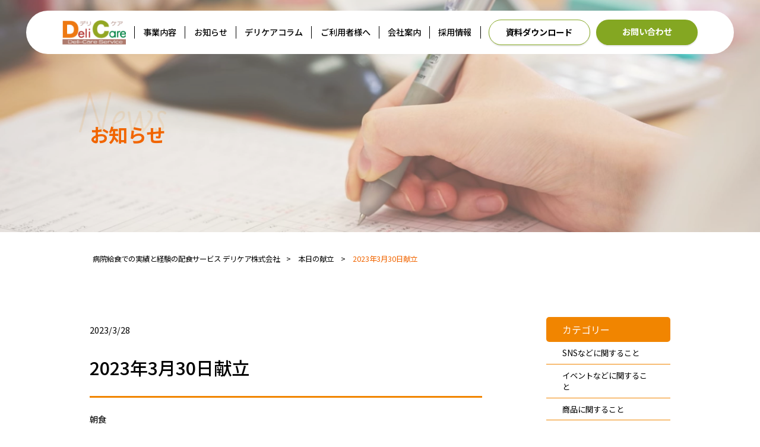

--- FILE ---
content_type: text/html; charset=UTF-8
request_url: https://delicare.co.jp/users/2023%E5%B9%B43%E6%9C%8830%E6%97%A5%E7%8C%AE%E7%AB%8B/
body_size: 13790
content:
<!DOCTYPE html>
<html lang="ja">

<head>
<!-- Google tag (gtag.js) -->
<script async src="https://www.googletagmanager.com/gtag/js?id=G-GZBE1YLMMT"></script>
<script>
  window.dataLayer = window.dataLayer || [];
  function gtag(){dataLayer.push(arguments);}
  gtag('js', new Date());

  gtag('config', 'G-GZBE1YLMMT');
</script>	
  <meta charset="UTF-8" />
  <meta name="viewport" content="width=device-width,initial-scale=1.0" />
  <meta name="format-detection" content="telephone=no" />
  <!-- meta情報 -->
  <title>病院給食での実績と経験の配食サービス デリケア株式会社</title>
  <meta name="description" content="" />
  <title>2023年3月30日献立 - 病院給食での実績と経験の配食サービス デリケア株式会社</title>

		<!-- All in One SEO 4.9.3 - aioseo.com -->
	<meta name="description" content="朝食 ベーコンエッグ オニオンサラダ 昼食 豚肉の甘辛炒め きゅうりの浅漬け 卯の花【単品小鉢】 夕食 フカの" />
	<meta name="robots" content="max-image-preview:large" />
	<link rel="canonical" href="https://delicare.co.jp/users/2023%e5%b9%b43%e6%9c%8830%e6%97%a5%e7%8c%ae%e7%ab%8b/" />
	<meta name="generator" content="All in One SEO (AIOSEO) 4.9.3" />
		<meta property="og:locale" content="ja_JP" />
		<meta property="og:site_name" content="病院給食での実績と経験の配食サービス デリケア株式会社 -" />
		<meta property="og:type" content="article" />
		<meta property="og:title" content="2023年3月30日献立 - 病院給食での実績と経験の配食サービス デリケア株式会社" />
		<meta property="og:description" content="朝食 ベーコンエッグ オニオンサラダ 昼食 豚肉の甘辛炒め きゅうりの浅漬け 卯の花【単品小鉢】 夕食 フカの" />
		<meta property="og:url" content="https://delicare.co.jp/users/2023%e5%b9%b43%e6%9c%8830%e6%97%a5%e7%8c%ae%e7%ab%8b/" />
		<meta property="article:published_time" content="2023-03-28T07:46:19+00:00" />
		<meta property="article:modified_time" content="2023-03-28T07:46:19+00:00" />
		<meta name="twitter:card" content="summary_large_image" />
		<meta name="twitter:title" content="2023年3月30日献立 - 病院給食での実績と経験の配食サービス デリケア株式会社" />
		<meta name="twitter:description" content="朝食 ベーコンエッグ オニオンサラダ 昼食 豚肉の甘辛炒め きゅうりの浅漬け 卯の花【単品小鉢】 夕食 フカの" />
		<script type="application/ld+json" class="aioseo-schema">
			{"@context":"https:\/\/schema.org","@graph":[{"@type":"BreadcrumbList","@id":"https:\/\/delicare.co.jp\/users\/2023%e5%b9%b43%e6%9c%8830%e6%97%a5%e7%8c%ae%e7%ab%8b\/#breadcrumblist","itemListElement":[{"@type":"ListItem","@id":"https:\/\/delicare.co.jp#listItem","position":1,"name":"\u30db\u30fc\u30e0","item":"https:\/\/delicare.co.jp","nextItem":{"@type":"ListItem","@id":"https:\/\/delicare.co.jp\/users\/#listItem","name":"\u672c\u65e5\u306e\u732e\u7acb"}},{"@type":"ListItem","@id":"https:\/\/delicare.co.jp\/users\/#listItem","position":2,"name":"\u672c\u65e5\u306e\u732e\u7acb","item":"https:\/\/delicare.co.jp\/users\/","nextItem":{"@type":"ListItem","@id":"https:\/\/delicare.co.jp\/users\/2023%e5%b9%b43%e6%9c%8830%e6%97%a5%e7%8c%ae%e7%ab%8b\/#listItem","name":"2023\u5e743\u670830\u65e5\u732e\u7acb"},"previousItem":{"@type":"ListItem","@id":"https:\/\/delicare.co.jp#listItem","name":"\u30db\u30fc\u30e0"}},{"@type":"ListItem","@id":"https:\/\/delicare.co.jp\/users\/2023%e5%b9%b43%e6%9c%8830%e6%97%a5%e7%8c%ae%e7%ab%8b\/#listItem","position":3,"name":"2023\u5e743\u670830\u65e5\u732e\u7acb","previousItem":{"@type":"ListItem","@id":"https:\/\/delicare.co.jp\/users\/#listItem","name":"\u672c\u65e5\u306e\u732e\u7acb"}}]},{"@type":"Organization","@id":"https:\/\/delicare.co.jp\/#organization","name":"\u30c7\u30ea\u30b1\u30a2","url":"https:\/\/delicare.co.jp\/","telephone":"+81726302788","sameAs":["https:\/\/www.instagram.com \/https:\/\/delicre_kitchen"]},{"@type":"WebPage","@id":"https:\/\/delicare.co.jp\/users\/2023%e5%b9%b43%e6%9c%8830%e6%97%a5%e7%8c%ae%e7%ab%8b\/#webpage","url":"https:\/\/delicare.co.jp\/users\/2023%e5%b9%b43%e6%9c%8830%e6%97%a5%e7%8c%ae%e7%ab%8b\/","name":"2023\u5e743\u670830\u65e5\u732e\u7acb - \u75c5\u9662\u7d66\u98df\u3067\u306e\u5b9f\u7e3e\u3068\u7d4c\u9a13\u306e\u914d\u98df\u30b5\u30fc\u30d3\u30b9 \u30c7\u30ea\u30b1\u30a2\u682a\u5f0f\u4f1a\u793e","description":"\u671d\u98df \u30d9\u30fc\u30b3\u30f3\u30a8\u30c3\u30b0 \u30aa\u30cb\u30aa\u30f3\u30b5\u30e9\u30c0 \u663c\u98df \u8c5a\u8089\u306e\u7518\u8f9b\u7092\u3081 \u304d\u3085\u3046\u308a\u306e\u6d45\u6f2c\u3051 \u536f\u306e\u82b1\u3010\u5358\u54c1\u5c0f\u9262\u3011 \u5915\u98df \u30d5\u30ab\u306e","inLanguage":"ja","isPartOf":{"@id":"https:\/\/delicare.co.jp\/#website"},"breadcrumb":{"@id":"https:\/\/delicare.co.jp\/users\/2023%e5%b9%b43%e6%9c%8830%e6%97%a5%e7%8c%ae%e7%ab%8b\/#breadcrumblist"},"image":{"@type":"ImageObject","url":"https:\/\/delicare.co.jp\/wp-content\/uploads\/2023\/03\/202303281631247542.jpg","@id":"https:\/\/delicare.co.jp\/users\/2023%e5%b9%b43%e6%9c%8830%e6%97%a5%e7%8c%ae%e7%ab%8b\/#mainImage","width":1280,"height":960},"primaryImageOfPage":{"@id":"https:\/\/delicare.co.jp\/users\/2023%e5%b9%b43%e6%9c%8830%e6%97%a5%e7%8c%ae%e7%ab%8b\/#mainImage"},"datePublished":"2023-03-28T16:46:19+09:00","dateModified":"2023-03-28T16:46:19+09:00"},{"@type":"WebSite","@id":"https:\/\/delicare.co.jp\/#website","url":"https:\/\/delicare.co.jp\/","name":"\u30c7\u30ea\u30b1\u30a2","inLanguage":"ja","publisher":{"@id":"https:\/\/delicare.co.jp\/#organization"}}]}
		</script>
		<!-- All in One SEO -->

<link rel='dns-prefetch' href='//unpkg.com' />
<link rel='dns-prefetch' href='//www.googletagmanager.com' />
<link rel='dns-prefetch' href='//fonts.googleapis.com' />
<link rel="alternate" type="application/rss+xml" title="病院給食での実績と経験の配食サービス デリケア株式会社 &raquo; フィード" href="https://delicare.co.jp/feed/" />
<link rel="alternate" type="application/rss+xml" title="病院給食での実績と経験の配食サービス デリケア株式会社 &raquo; コメントフィード" href="https://delicare.co.jp/comments/feed/" />
<link rel="alternate" title="oEmbed (JSON)" type="application/json+oembed" href="https://delicare.co.jp/wp-json/oembed/1.0/embed?url=https%3A%2F%2Fdelicare.co.jp%2Fusers%2F2023%25e5%25b9%25b43%25e6%259c%258830%25e6%2597%25a5%25e7%258c%25ae%25e7%25ab%258b%2F" />
<link rel="alternate" title="oEmbed (XML)" type="text/xml+oembed" href="https://delicare.co.jp/wp-json/oembed/1.0/embed?url=https%3A%2F%2Fdelicare.co.jp%2Fusers%2F2023%25e5%25b9%25b43%25e6%259c%258830%25e6%2597%25a5%25e7%258c%25ae%25e7%25ab%258b%2F&#038;format=xml" />
		<!-- This site uses the Google Analytics by MonsterInsights plugin v9.11.1 - Using Analytics tracking - https://www.monsterinsights.com/ -->
							<script src="//www.googletagmanager.com/gtag/js?id=G-GZBE1YLMMT"  data-cfasync="false" data-wpfc-render="false" type="text/javascript" async></script>
			<script data-cfasync="false" data-wpfc-render="false" type="text/javascript">
				var mi_version = '9.11.1';
				var mi_track_user = true;
				var mi_no_track_reason = '';
								var MonsterInsightsDefaultLocations = {"page_location":"https:\/\/delicare.co.jp\/users\/2023%E5%B9%B43%E6%9C%8830%E6%97%A5%E7%8C%AE%E7%AB%8B\/"};
								if ( typeof MonsterInsightsPrivacyGuardFilter === 'function' ) {
					var MonsterInsightsLocations = (typeof MonsterInsightsExcludeQuery === 'object') ? MonsterInsightsPrivacyGuardFilter( MonsterInsightsExcludeQuery ) : MonsterInsightsPrivacyGuardFilter( MonsterInsightsDefaultLocations );
				} else {
					var MonsterInsightsLocations = (typeof MonsterInsightsExcludeQuery === 'object') ? MonsterInsightsExcludeQuery : MonsterInsightsDefaultLocations;
				}

								var disableStrs = [
										'ga-disable-G-GZBE1YLMMT',
									];

				/* Function to detect opted out users */
				function __gtagTrackerIsOptedOut() {
					for (var index = 0; index < disableStrs.length; index++) {
						if (document.cookie.indexOf(disableStrs[index] + '=true') > -1) {
							return true;
						}
					}

					return false;
				}

				/* Disable tracking if the opt-out cookie exists. */
				if (__gtagTrackerIsOptedOut()) {
					for (var index = 0; index < disableStrs.length; index++) {
						window[disableStrs[index]] = true;
					}
				}

				/* Opt-out function */
				function __gtagTrackerOptout() {
					for (var index = 0; index < disableStrs.length; index++) {
						document.cookie = disableStrs[index] + '=true; expires=Thu, 31 Dec 2099 23:59:59 UTC; path=/';
						window[disableStrs[index]] = true;
					}
				}

				if ('undefined' === typeof gaOptout) {
					function gaOptout() {
						__gtagTrackerOptout();
					}
				}
								window.dataLayer = window.dataLayer || [];

				window.MonsterInsightsDualTracker = {
					helpers: {},
					trackers: {},
				};
				if (mi_track_user) {
					function __gtagDataLayer() {
						dataLayer.push(arguments);
					}

					function __gtagTracker(type, name, parameters) {
						if (!parameters) {
							parameters = {};
						}

						if (parameters.send_to) {
							__gtagDataLayer.apply(null, arguments);
							return;
						}

						if (type === 'event') {
														parameters.send_to = monsterinsights_frontend.v4_id;
							var hookName = name;
							if (typeof parameters['event_category'] !== 'undefined') {
								hookName = parameters['event_category'] + ':' + name;
							}

							if (typeof MonsterInsightsDualTracker.trackers[hookName] !== 'undefined') {
								MonsterInsightsDualTracker.trackers[hookName](parameters);
							} else {
								__gtagDataLayer('event', name, parameters);
							}
							
						} else {
							__gtagDataLayer.apply(null, arguments);
						}
					}

					__gtagTracker('js', new Date());
					__gtagTracker('set', {
						'developer_id.dZGIzZG': true,
											});
					if ( MonsterInsightsLocations.page_location ) {
						__gtagTracker('set', MonsterInsightsLocations);
					}
										__gtagTracker('config', 'G-GZBE1YLMMT', {"forceSSL":"true","link_attribution":"true"} );
										window.gtag = __gtagTracker;										(function () {
						/* https://developers.google.com/analytics/devguides/collection/analyticsjs/ */
						/* ga and __gaTracker compatibility shim. */
						var noopfn = function () {
							return null;
						};
						var newtracker = function () {
							return new Tracker();
						};
						var Tracker = function () {
							return null;
						};
						var p = Tracker.prototype;
						p.get = noopfn;
						p.set = noopfn;
						p.send = function () {
							var args = Array.prototype.slice.call(arguments);
							args.unshift('send');
							__gaTracker.apply(null, args);
						};
						var __gaTracker = function () {
							var len = arguments.length;
							if (len === 0) {
								return;
							}
							var f = arguments[len - 1];
							if (typeof f !== 'object' || f === null || typeof f.hitCallback !== 'function') {
								if ('send' === arguments[0]) {
									var hitConverted, hitObject = false, action;
									if ('event' === arguments[1]) {
										if ('undefined' !== typeof arguments[3]) {
											hitObject = {
												'eventAction': arguments[3],
												'eventCategory': arguments[2],
												'eventLabel': arguments[4],
												'value': arguments[5] ? arguments[5] : 1,
											}
										}
									}
									if ('pageview' === arguments[1]) {
										if ('undefined' !== typeof arguments[2]) {
											hitObject = {
												'eventAction': 'page_view',
												'page_path': arguments[2],
											}
										}
									}
									if (typeof arguments[2] === 'object') {
										hitObject = arguments[2];
									}
									if (typeof arguments[5] === 'object') {
										Object.assign(hitObject, arguments[5]);
									}
									if ('undefined' !== typeof arguments[1].hitType) {
										hitObject = arguments[1];
										if ('pageview' === hitObject.hitType) {
											hitObject.eventAction = 'page_view';
										}
									}
									if (hitObject) {
										action = 'timing' === arguments[1].hitType ? 'timing_complete' : hitObject.eventAction;
										hitConverted = mapArgs(hitObject);
										__gtagTracker('event', action, hitConverted);
									}
								}
								return;
							}

							function mapArgs(args) {
								var arg, hit = {};
								var gaMap = {
									'eventCategory': 'event_category',
									'eventAction': 'event_action',
									'eventLabel': 'event_label',
									'eventValue': 'event_value',
									'nonInteraction': 'non_interaction',
									'timingCategory': 'event_category',
									'timingVar': 'name',
									'timingValue': 'value',
									'timingLabel': 'event_label',
									'page': 'page_path',
									'location': 'page_location',
									'title': 'page_title',
									'referrer' : 'page_referrer',
								};
								for (arg in args) {
																		if (!(!args.hasOwnProperty(arg) || !gaMap.hasOwnProperty(arg))) {
										hit[gaMap[arg]] = args[arg];
									} else {
										hit[arg] = args[arg];
									}
								}
								return hit;
							}

							try {
								f.hitCallback();
							} catch (ex) {
							}
						};
						__gaTracker.create = newtracker;
						__gaTracker.getByName = newtracker;
						__gaTracker.getAll = function () {
							return [];
						};
						__gaTracker.remove = noopfn;
						__gaTracker.loaded = true;
						window['__gaTracker'] = __gaTracker;
					})();
									} else {
										console.log("");
					(function () {
						function __gtagTracker() {
							return null;
						}

						window['__gtagTracker'] = __gtagTracker;
						window['gtag'] = __gtagTracker;
					})();
									}
			</script>
							<!-- / Google Analytics by MonsterInsights -->
		<style id='wp-img-auto-sizes-contain-inline-css' type='text/css'>
img:is([sizes=auto i],[sizes^="auto," i]){contain-intrinsic-size:3000px 1500px}
/*# sourceURL=wp-img-auto-sizes-contain-inline-css */
</style>
<link rel='stylesheet' id='sbi_styles-css' href='https://delicare.co.jp/wp-content/plugins/instagram-feed/css/sbi-styles.min.css?ver=6.4.3' type='text/css' media='all' />
<style id='wp-emoji-styles-inline-css' type='text/css'>

	img.wp-smiley, img.emoji {
		display: inline !important;
		border: none !important;
		box-shadow: none !important;
		height: 1em !important;
		width: 1em !important;
		margin: 0 0.07em !important;
		vertical-align: -0.1em !important;
		background: none !important;
		padding: 0 !important;
	}
/*# sourceURL=wp-emoji-styles-inline-css */
</style>
<style id='wp-block-library-inline-css' type='text/css'>
:root{--wp-block-synced-color:#7a00df;--wp-block-synced-color--rgb:122,0,223;--wp-bound-block-color:var(--wp-block-synced-color);--wp-editor-canvas-background:#ddd;--wp-admin-theme-color:#007cba;--wp-admin-theme-color--rgb:0,124,186;--wp-admin-theme-color-darker-10:#006ba1;--wp-admin-theme-color-darker-10--rgb:0,107,160.5;--wp-admin-theme-color-darker-20:#005a87;--wp-admin-theme-color-darker-20--rgb:0,90,135;--wp-admin-border-width-focus:2px}@media (min-resolution:192dpi){:root{--wp-admin-border-width-focus:1.5px}}.wp-element-button{cursor:pointer}:root .has-very-light-gray-background-color{background-color:#eee}:root .has-very-dark-gray-background-color{background-color:#313131}:root .has-very-light-gray-color{color:#eee}:root .has-very-dark-gray-color{color:#313131}:root .has-vivid-green-cyan-to-vivid-cyan-blue-gradient-background{background:linear-gradient(135deg,#00d084,#0693e3)}:root .has-purple-crush-gradient-background{background:linear-gradient(135deg,#34e2e4,#4721fb 50%,#ab1dfe)}:root .has-hazy-dawn-gradient-background{background:linear-gradient(135deg,#faaca8,#dad0ec)}:root .has-subdued-olive-gradient-background{background:linear-gradient(135deg,#fafae1,#67a671)}:root .has-atomic-cream-gradient-background{background:linear-gradient(135deg,#fdd79a,#004a59)}:root .has-nightshade-gradient-background{background:linear-gradient(135deg,#330968,#31cdcf)}:root .has-midnight-gradient-background{background:linear-gradient(135deg,#020381,#2874fc)}:root{--wp--preset--font-size--normal:16px;--wp--preset--font-size--huge:42px}.has-regular-font-size{font-size:1em}.has-larger-font-size{font-size:2.625em}.has-normal-font-size{font-size:var(--wp--preset--font-size--normal)}.has-huge-font-size{font-size:var(--wp--preset--font-size--huge)}.has-text-align-center{text-align:center}.has-text-align-left{text-align:left}.has-text-align-right{text-align:right}.has-fit-text{white-space:nowrap!important}#end-resizable-editor-section{display:none}.aligncenter{clear:both}.items-justified-left{justify-content:flex-start}.items-justified-center{justify-content:center}.items-justified-right{justify-content:flex-end}.items-justified-space-between{justify-content:space-between}.screen-reader-text{border:0;clip-path:inset(50%);height:1px;margin:-1px;overflow:hidden;padding:0;position:absolute;width:1px;word-wrap:normal!important}.screen-reader-text:focus{background-color:#ddd;clip-path:none;color:#444;display:block;font-size:1em;height:auto;left:5px;line-height:normal;padding:15px 23px 14px;text-decoration:none;top:5px;width:auto;z-index:100000}html :where(.has-border-color){border-style:solid}html :where([style*=border-top-color]){border-top-style:solid}html :where([style*=border-right-color]){border-right-style:solid}html :where([style*=border-bottom-color]){border-bottom-style:solid}html :where([style*=border-left-color]){border-left-style:solid}html :where([style*=border-width]){border-style:solid}html :where([style*=border-top-width]){border-top-style:solid}html :where([style*=border-right-width]){border-right-style:solid}html :where([style*=border-bottom-width]){border-bottom-style:solid}html :where([style*=border-left-width]){border-left-style:solid}html :where(img[class*=wp-image-]){height:auto;max-width:100%}:where(figure){margin:0 0 1em}html :where(.is-position-sticky){--wp-admin--admin-bar--position-offset:var(--wp-admin--admin-bar--height,0px)}@media screen and (max-width:600px){html :where(.is-position-sticky){--wp-admin--admin-bar--position-offset:0px}}

/*# sourceURL=wp-block-library-inline-css */
</style><style id='wp-block-categories-inline-css' type='text/css'>
.wp-block-categories{box-sizing:border-box}.wp-block-categories.alignleft{margin-right:2em}.wp-block-categories.alignright{margin-left:2em}.wp-block-categories.wp-block-categories-dropdown.aligncenter{text-align:center}.wp-block-categories .wp-block-categories__label{display:block;width:100%}
/*# sourceURL=https://delicare.co.jp/wp-includes/blocks/categories/style.min.css */
</style>
<style id='wp-block-heading-inline-css' type='text/css'>
h1:where(.wp-block-heading).has-background,h2:where(.wp-block-heading).has-background,h3:where(.wp-block-heading).has-background,h4:where(.wp-block-heading).has-background,h5:where(.wp-block-heading).has-background,h6:where(.wp-block-heading).has-background{padding:1.25em 2.375em}h1.has-text-align-left[style*=writing-mode]:where([style*=vertical-lr]),h1.has-text-align-right[style*=writing-mode]:where([style*=vertical-rl]),h2.has-text-align-left[style*=writing-mode]:where([style*=vertical-lr]),h2.has-text-align-right[style*=writing-mode]:where([style*=vertical-rl]),h3.has-text-align-left[style*=writing-mode]:where([style*=vertical-lr]),h3.has-text-align-right[style*=writing-mode]:where([style*=vertical-rl]),h4.has-text-align-left[style*=writing-mode]:where([style*=vertical-lr]),h4.has-text-align-right[style*=writing-mode]:where([style*=vertical-rl]),h5.has-text-align-left[style*=writing-mode]:where([style*=vertical-lr]),h5.has-text-align-right[style*=writing-mode]:where([style*=vertical-rl]),h6.has-text-align-left[style*=writing-mode]:where([style*=vertical-lr]),h6.has-text-align-right[style*=writing-mode]:where([style*=vertical-rl]){rotate:180deg}
/*# sourceURL=https://delicare.co.jp/wp-includes/blocks/heading/style.min.css */
</style>
<style id='wp-block-latest-posts-inline-css' type='text/css'>
.wp-block-latest-posts{box-sizing:border-box}.wp-block-latest-posts.alignleft{margin-right:2em}.wp-block-latest-posts.alignright{margin-left:2em}.wp-block-latest-posts.wp-block-latest-posts__list{list-style:none}.wp-block-latest-posts.wp-block-latest-posts__list li{clear:both;overflow-wrap:break-word}.wp-block-latest-posts.is-grid{display:flex;flex-wrap:wrap}.wp-block-latest-posts.is-grid li{margin:0 1.25em 1.25em 0;width:100%}@media (min-width:600px){.wp-block-latest-posts.columns-2 li{width:calc(50% - .625em)}.wp-block-latest-posts.columns-2 li:nth-child(2n){margin-right:0}.wp-block-latest-posts.columns-3 li{width:calc(33.33333% - .83333em)}.wp-block-latest-posts.columns-3 li:nth-child(3n){margin-right:0}.wp-block-latest-posts.columns-4 li{width:calc(25% - .9375em)}.wp-block-latest-posts.columns-4 li:nth-child(4n){margin-right:0}.wp-block-latest-posts.columns-5 li{width:calc(20% - 1em)}.wp-block-latest-posts.columns-5 li:nth-child(5n){margin-right:0}.wp-block-latest-posts.columns-6 li{width:calc(16.66667% - 1.04167em)}.wp-block-latest-posts.columns-6 li:nth-child(6n){margin-right:0}}:root :where(.wp-block-latest-posts.is-grid){padding:0}:root :where(.wp-block-latest-posts.wp-block-latest-posts__list){padding-left:0}.wp-block-latest-posts__post-author,.wp-block-latest-posts__post-date{display:block;font-size:.8125em}.wp-block-latest-posts__post-excerpt,.wp-block-latest-posts__post-full-content{margin-bottom:1em;margin-top:.5em}.wp-block-latest-posts__featured-image a{display:inline-block}.wp-block-latest-posts__featured-image img{height:auto;max-width:100%;width:auto}.wp-block-latest-posts__featured-image.alignleft{float:left;margin-right:1em}.wp-block-latest-posts__featured-image.alignright{float:right;margin-left:1em}.wp-block-latest-posts__featured-image.aligncenter{margin-bottom:1em;text-align:center}
/*# sourceURL=https://delicare.co.jp/wp-includes/blocks/latest-posts/style.min.css */
</style>
<style id='wp-block-group-inline-css' type='text/css'>
.wp-block-group{box-sizing:border-box}:where(.wp-block-group.wp-block-group-is-layout-constrained){position:relative}
/*# sourceURL=https://delicare.co.jp/wp-includes/blocks/group/style.min.css */
</style>
<style id='global-styles-inline-css' type='text/css'>
:root{--wp--preset--aspect-ratio--square: 1;--wp--preset--aspect-ratio--4-3: 4/3;--wp--preset--aspect-ratio--3-4: 3/4;--wp--preset--aspect-ratio--3-2: 3/2;--wp--preset--aspect-ratio--2-3: 2/3;--wp--preset--aspect-ratio--16-9: 16/9;--wp--preset--aspect-ratio--9-16: 9/16;--wp--preset--color--black: #000000;--wp--preset--color--cyan-bluish-gray: #abb8c3;--wp--preset--color--white: #ffffff;--wp--preset--color--pale-pink: #f78da7;--wp--preset--color--vivid-red: #cf2e2e;--wp--preset--color--luminous-vivid-orange: #ff6900;--wp--preset--color--luminous-vivid-amber: #fcb900;--wp--preset--color--light-green-cyan: #7bdcb5;--wp--preset--color--vivid-green-cyan: #00d084;--wp--preset--color--pale-cyan-blue: #8ed1fc;--wp--preset--color--vivid-cyan-blue: #0693e3;--wp--preset--color--vivid-purple: #9b51e0;--wp--preset--gradient--vivid-cyan-blue-to-vivid-purple: linear-gradient(135deg,rgb(6,147,227) 0%,rgb(155,81,224) 100%);--wp--preset--gradient--light-green-cyan-to-vivid-green-cyan: linear-gradient(135deg,rgb(122,220,180) 0%,rgb(0,208,130) 100%);--wp--preset--gradient--luminous-vivid-amber-to-luminous-vivid-orange: linear-gradient(135deg,rgb(252,185,0) 0%,rgb(255,105,0) 100%);--wp--preset--gradient--luminous-vivid-orange-to-vivid-red: linear-gradient(135deg,rgb(255,105,0) 0%,rgb(207,46,46) 100%);--wp--preset--gradient--very-light-gray-to-cyan-bluish-gray: linear-gradient(135deg,rgb(238,238,238) 0%,rgb(169,184,195) 100%);--wp--preset--gradient--cool-to-warm-spectrum: linear-gradient(135deg,rgb(74,234,220) 0%,rgb(151,120,209) 20%,rgb(207,42,186) 40%,rgb(238,44,130) 60%,rgb(251,105,98) 80%,rgb(254,248,76) 100%);--wp--preset--gradient--blush-light-purple: linear-gradient(135deg,rgb(255,206,236) 0%,rgb(152,150,240) 100%);--wp--preset--gradient--blush-bordeaux: linear-gradient(135deg,rgb(254,205,165) 0%,rgb(254,45,45) 50%,rgb(107,0,62) 100%);--wp--preset--gradient--luminous-dusk: linear-gradient(135deg,rgb(255,203,112) 0%,rgb(199,81,192) 50%,rgb(65,88,208) 100%);--wp--preset--gradient--pale-ocean: linear-gradient(135deg,rgb(255,245,203) 0%,rgb(182,227,212) 50%,rgb(51,167,181) 100%);--wp--preset--gradient--electric-grass: linear-gradient(135deg,rgb(202,248,128) 0%,rgb(113,206,126) 100%);--wp--preset--gradient--midnight: linear-gradient(135deg,rgb(2,3,129) 0%,rgb(40,116,252) 100%);--wp--preset--font-size--small: 13px;--wp--preset--font-size--medium: 20px;--wp--preset--font-size--large: 36px;--wp--preset--font-size--x-large: 42px;--wp--preset--spacing--20: 0.44rem;--wp--preset--spacing--30: 0.67rem;--wp--preset--spacing--40: 1rem;--wp--preset--spacing--50: 1.5rem;--wp--preset--spacing--60: 2.25rem;--wp--preset--spacing--70: 3.38rem;--wp--preset--spacing--80: 5.06rem;--wp--preset--shadow--natural: 6px 6px 9px rgba(0, 0, 0, 0.2);--wp--preset--shadow--deep: 12px 12px 50px rgba(0, 0, 0, 0.4);--wp--preset--shadow--sharp: 6px 6px 0px rgba(0, 0, 0, 0.2);--wp--preset--shadow--outlined: 6px 6px 0px -3px rgb(255, 255, 255), 6px 6px rgb(0, 0, 0);--wp--preset--shadow--crisp: 6px 6px 0px rgb(0, 0, 0);}:where(.is-layout-flex){gap: 0.5em;}:where(.is-layout-grid){gap: 0.5em;}body .is-layout-flex{display: flex;}.is-layout-flex{flex-wrap: wrap;align-items: center;}.is-layout-flex > :is(*, div){margin: 0;}body .is-layout-grid{display: grid;}.is-layout-grid > :is(*, div){margin: 0;}:where(.wp-block-columns.is-layout-flex){gap: 2em;}:where(.wp-block-columns.is-layout-grid){gap: 2em;}:where(.wp-block-post-template.is-layout-flex){gap: 1.25em;}:where(.wp-block-post-template.is-layout-grid){gap: 1.25em;}.has-black-color{color: var(--wp--preset--color--black) !important;}.has-cyan-bluish-gray-color{color: var(--wp--preset--color--cyan-bluish-gray) !important;}.has-white-color{color: var(--wp--preset--color--white) !important;}.has-pale-pink-color{color: var(--wp--preset--color--pale-pink) !important;}.has-vivid-red-color{color: var(--wp--preset--color--vivid-red) !important;}.has-luminous-vivid-orange-color{color: var(--wp--preset--color--luminous-vivid-orange) !important;}.has-luminous-vivid-amber-color{color: var(--wp--preset--color--luminous-vivid-amber) !important;}.has-light-green-cyan-color{color: var(--wp--preset--color--light-green-cyan) !important;}.has-vivid-green-cyan-color{color: var(--wp--preset--color--vivid-green-cyan) !important;}.has-pale-cyan-blue-color{color: var(--wp--preset--color--pale-cyan-blue) !important;}.has-vivid-cyan-blue-color{color: var(--wp--preset--color--vivid-cyan-blue) !important;}.has-vivid-purple-color{color: var(--wp--preset--color--vivid-purple) !important;}.has-black-background-color{background-color: var(--wp--preset--color--black) !important;}.has-cyan-bluish-gray-background-color{background-color: var(--wp--preset--color--cyan-bluish-gray) !important;}.has-white-background-color{background-color: var(--wp--preset--color--white) !important;}.has-pale-pink-background-color{background-color: var(--wp--preset--color--pale-pink) !important;}.has-vivid-red-background-color{background-color: var(--wp--preset--color--vivid-red) !important;}.has-luminous-vivid-orange-background-color{background-color: var(--wp--preset--color--luminous-vivid-orange) !important;}.has-luminous-vivid-amber-background-color{background-color: var(--wp--preset--color--luminous-vivid-amber) !important;}.has-light-green-cyan-background-color{background-color: var(--wp--preset--color--light-green-cyan) !important;}.has-vivid-green-cyan-background-color{background-color: var(--wp--preset--color--vivid-green-cyan) !important;}.has-pale-cyan-blue-background-color{background-color: var(--wp--preset--color--pale-cyan-blue) !important;}.has-vivid-cyan-blue-background-color{background-color: var(--wp--preset--color--vivid-cyan-blue) !important;}.has-vivid-purple-background-color{background-color: var(--wp--preset--color--vivid-purple) !important;}.has-black-border-color{border-color: var(--wp--preset--color--black) !important;}.has-cyan-bluish-gray-border-color{border-color: var(--wp--preset--color--cyan-bluish-gray) !important;}.has-white-border-color{border-color: var(--wp--preset--color--white) !important;}.has-pale-pink-border-color{border-color: var(--wp--preset--color--pale-pink) !important;}.has-vivid-red-border-color{border-color: var(--wp--preset--color--vivid-red) !important;}.has-luminous-vivid-orange-border-color{border-color: var(--wp--preset--color--luminous-vivid-orange) !important;}.has-luminous-vivid-amber-border-color{border-color: var(--wp--preset--color--luminous-vivid-amber) !important;}.has-light-green-cyan-border-color{border-color: var(--wp--preset--color--light-green-cyan) !important;}.has-vivid-green-cyan-border-color{border-color: var(--wp--preset--color--vivid-green-cyan) !important;}.has-pale-cyan-blue-border-color{border-color: var(--wp--preset--color--pale-cyan-blue) !important;}.has-vivid-cyan-blue-border-color{border-color: var(--wp--preset--color--vivid-cyan-blue) !important;}.has-vivid-purple-border-color{border-color: var(--wp--preset--color--vivid-purple) !important;}.has-vivid-cyan-blue-to-vivid-purple-gradient-background{background: var(--wp--preset--gradient--vivid-cyan-blue-to-vivid-purple) !important;}.has-light-green-cyan-to-vivid-green-cyan-gradient-background{background: var(--wp--preset--gradient--light-green-cyan-to-vivid-green-cyan) !important;}.has-luminous-vivid-amber-to-luminous-vivid-orange-gradient-background{background: var(--wp--preset--gradient--luminous-vivid-amber-to-luminous-vivid-orange) !important;}.has-luminous-vivid-orange-to-vivid-red-gradient-background{background: var(--wp--preset--gradient--luminous-vivid-orange-to-vivid-red) !important;}.has-very-light-gray-to-cyan-bluish-gray-gradient-background{background: var(--wp--preset--gradient--very-light-gray-to-cyan-bluish-gray) !important;}.has-cool-to-warm-spectrum-gradient-background{background: var(--wp--preset--gradient--cool-to-warm-spectrum) !important;}.has-blush-light-purple-gradient-background{background: var(--wp--preset--gradient--blush-light-purple) !important;}.has-blush-bordeaux-gradient-background{background: var(--wp--preset--gradient--blush-bordeaux) !important;}.has-luminous-dusk-gradient-background{background: var(--wp--preset--gradient--luminous-dusk) !important;}.has-pale-ocean-gradient-background{background: var(--wp--preset--gradient--pale-ocean) !important;}.has-electric-grass-gradient-background{background: var(--wp--preset--gradient--electric-grass) !important;}.has-midnight-gradient-background{background: var(--wp--preset--gradient--midnight) !important;}.has-small-font-size{font-size: var(--wp--preset--font-size--small) !important;}.has-medium-font-size{font-size: var(--wp--preset--font-size--medium) !important;}.has-large-font-size{font-size: var(--wp--preset--font-size--large) !important;}.has-x-large-font-size{font-size: var(--wp--preset--font-size--x-large) !important;}
/*# sourceURL=global-styles-inline-css */
</style>

<style id='classic-theme-styles-inline-css' type='text/css'>
/*! This file is auto-generated */
.wp-block-button__link{color:#fff;background-color:#32373c;border-radius:9999px;box-shadow:none;text-decoration:none;padding:calc(.667em + 2px) calc(1.333em + 2px);font-size:1.125em}.wp-block-file__button{background:#32373c;color:#fff;text-decoration:none}
/*# sourceURL=/wp-includes/css/classic-themes.min.css */
</style>
<link rel='stylesheet' id='contact-form-7-css' href='https://delicare.co.jp/wp-content/plugins/contact-form-7/includes/css/styles.css?ver=5.7.7' type='text/css' media='all' />
<link rel='stylesheet' id='wp-pagenavi-css' href='https://delicare.co.jp/wp-content/plugins/wp-pagenavi/pagenavi-css.css?ver=2.70' type='text/css' media='all' />
<link rel='stylesheet' id='reset-css' href='https://delicare.co.jp/wp-content/themes/delicare/css/reset.css?ver=1.0.0' type='text/css' media='all' />
<link rel='stylesheet' id='font-css' href='https://fonts.googleapis.com/css2?family=Noto+Sans+JP%3Awght%40100%3B300%3B400%3B500%3B700&#038;display=swap&#038;ver=1.0.0' type='text/css' media='all' />
<link rel='stylesheet' id='scroll-css' href='https://delicare.co.jp/wp-content/themes/delicare/css/scroll.css?ver=1.0.0' type='text/css' media='all' />
<link rel='stylesheet' id='swiper-css' href='https://delicare.co.jp/wp-content/themes/delicare/css/swiper-bundle.min.css?ver=1.0.0' type='text/css' media='all' />
<link rel='stylesheet' id='my-css' href='https://delicare.co.jp/wp-content/themes/delicare/css/styles.css??php_echo_date(&#039;YmdHis&#039;);_?&#038;ver=1.0.0' type='text/css' media='all' />
<script type="text/javascript" src="https://delicare.co.jp/wp-content/plugins/google-analytics-for-wordpress/assets/js/frontend-gtag.min.js?ver=9.11.1" id="monsterinsights-frontend-script-js" async="async" data-wp-strategy="async"></script>
<script data-cfasync="false" data-wpfc-render="false" type="text/javascript" id='monsterinsights-frontend-script-js-extra'>/* <![CDATA[ */
var monsterinsights_frontend = {"js_events_tracking":"true","download_extensions":"doc,pdf,ppt,zip,xls,docx,pptx,xlsx","inbound_paths":"[{\"path\":\"\\\/go\\\/\",\"label\":\"affiliate\"},{\"path\":\"\\\/recommend\\\/\",\"label\":\"affiliate\"}]","home_url":"https:\/\/delicare.co.jp","hash_tracking":"false","v4_id":"G-GZBE1YLMMT"};/* ]]> */
</script>
<script type="text/javascript" src="https://delicare.co.jp/wp-includes/js/jquery/jquery.min.js?ver=3.7.1" id="jquery-core-js"></script>
<script type="text/javascript" src="https://delicare.co.jp/wp-includes/js/jquery/jquery-migrate.min.js?ver=3.4.1" id="jquery-migrate-js"></script>

<!-- Google アナリティクス スニペット (Site Kit が追加) -->
<script type="text/javascript" src="https://www.googletagmanager.com/gtag/js?id=UA-255854625-1" id="google_gtagjs-js" async></script>
<script type="text/javascript" id="google_gtagjs-js-after">
/* <![CDATA[ */
window.dataLayer = window.dataLayer || [];function gtag(){dataLayer.push(arguments);}
gtag('set', 'linker', {"domains":["delicare.co.jp"]} );
gtag("js", new Date());
gtag("set", "developer_id.dZTNiMT", true);
gtag("config", "UA-255854625-1", {"anonymize_ip":true});
gtag("config", "G-HLQL1V3J8X");
//# sourceURL=google_gtagjs-js-after
/* ]]> */
</script>

<!-- (ここまで) Google アナリティクス スニペット (Site Kit が追加) -->
<link rel="https://api.w.org/" href="https://delicare.co.jp/wp-json/" /><link rel="alternate" title="JSON" type="application/json" href="https://delicare.co.jp/wp-json/wp/v2/users/946" /><link rel="EditURI" type="application/rsd+xml" title="RSD" href="https://delicare.co.jp/xmlrpc.php?rsd" />
<meta name="generator" content="WordPress 6.9" />
<link rel='shortlink' href='https://delicare.co.jp/?p=946' />
<meta name="generator" content="Site Kit by Google 1.105.0" /><link rel="icon" href="https://delicare.co.jp/wp-content/uploads/2023/02/cropped-スクリーンショット-2023-02-01-0.13.46-32x32.png" sizes="32x32" />
<link rel="icon" href="https://delicare.co.jp/wp-content/uploads/2023/02/cropped-スクリーンショット-2023-02-01-0.13.46-192x192.png" sizes="192x192" />
<link rel="apple-touch-icon" href="https://delicare.co.jp/wp-content/uploads/2023/02/cropped-スクリーンショット-2023-02-01-0.13.46-180x180.png" />
<meta name="msapplication-TileImage" content="https://delicare.co.jp/wp-content/uploads/2023/02/cropped-スクリーンショット-2023-02-01-0.13.46-270x270.png" />
</head>

<body>
  <header class="header">
    <div class="header__wrap">
      <div class="header__inner">
        <div class="header__logo">
          <a href="https://delicare.co.jp">
            <img src="https://delicare.co.jp/wp-content/themes/delicare/images/common/image1logo.png" alt="">
          </a>
        </div>
        <!-------ヘッダーナビゲーション-------->
        <nav class="header-nav">
          <ul class="header-nav__list">
            <li class="header-nav__item"><a href="https://delicare.co.jp/service/">事業内容</a></li>
            <li class="header-nav__item"><a href="https://delicare.co.jp/news/">お知らせ</a></li>
            <li class="header-nav__item"><a href="https://delicare.co.jp/information/">デリケアコラム</a></li>
            <li class="header-nav__item"><a href="https://delicare.co.jp/users/">ご利用者様へ</a></li>
            <li class="header-nav__item"><a href="https://delicare.co.jp/company/">会社案内</a></li>
            <li class="header-nav__item"><a href="https://delicare.co.jp/recruit/">採用情報</a></li>
          </ul>
        </nav>
        <!-------ヘッダーボタン-------->
        <div class="header-btn">
          <div class="header-btn__item header-btn--download">
            <a href="https://delicare.co.jp/wp-content/uploads/2023/01/株式会社デリケア.pdf" download target="_blank">資料ダウンロード</a>
          </div>
          <div class=" header-btn__item header-btn--contact">
            <a href="https://delicare.co.jp/wp-content/themes/delicare/contact/">お問い合わせ</a>
          </div>
        </div>
        <!-------ハンバーガー-------->
        <div class="sp-nav js-sp-nav">
          <span></span>
          <span></span>
        </div>
        <!-------スマホーナビゲーション-------->
        <nav id="g-nav" class="g-nav">
          <div class="g-nav-list">
            <!--ナビの数が増えた場合縦スクロールするためのdiv※不要なら削除-->
            <ul class="">
              <li class=""><a href="https://delicare.co.jp/service/">事業内容</a></li>
              <li class=""><a href="https://delicare.co.jp/news/">お知らせ</a></li>
              <li class=""><a href="https://delicare.co.jp/information/">デリケアコラム</a></li>
              <li class=""><a href="https://delicare.co.jp/users/">ご利用者様へ</a></li>
              <li class=""><a href="https://delicare.co.jp/company/">会社案内</a></li>
              <li class=""><a href="https://delicare.co.jp/recruit/">採用情報</a></li>
            </ul>
          </div>
        </nav>
      </div>
    </div>
  </header>
<section class="page-top news-top">
  <div class="page-top__inner">
    <div class="page-top__head">
      <h1 class="page-top__title news-top__title">お知らせ</h1>
      <p class="page-top__subtitle news-top__sub-title">
        <img src="https://delicare.co.jp/wp-content/themes/delicare/images/common/page-top-news.png" alt="">
      </p>
    </div>
  </div>
</section>
<!--------ブログエリア------>
<section class="archive">
  <!-- パンクず -->
  <div class="breadcrumb">
    <!-- Breadcrumb NavXT 7.2.0 -->
<span property="itemListElement" typeof="ListItem"><a property="item" typeof="WebPage" title="病院給食での実績と経験の配食サービス デリケア株式会社へ移動する" href="https://delicare.co.jp" class="home" ><span property="name">病院給食での実績と経験の配食サービス デリケア株式会社</span></a><meta property="position" content="1"></span> &gt; <span property="itemListElement" typeof="ListItem"><a property="item" typeof="WebPage" title="本日の献立へ移動する" href="https://delicare.co.jp/users/" class="archive post-users-archive" ><span property="name">本日の献立</span></a><meta property="position" content="2"></span> &gt; <span property="itemListElement" typeof="ListItem"><span property="name" class="post post-users current-item">2023年3月30日献立</span><meta property="url" content="https://delicare.co.jp/users/2023%e5%b9%b43%e6%9c%8830%e6%97%a5%e7%8c%ae%e7%ab%8b/"><meta property="position" content="3"></span>  </div>
<!-- パンクず -->
  <div class="archive__inner">
    <div class="archive__wrap">
      <div class="archive__main">
                            <article class="single__wrap">
              <div class="single__top">
                <div class="single__time">
                  <time datetime="2023-03-28T16:46:19+09:00">2023/3/28</time>
                </div>
                <div class="single__cat">
                  <!-- カテゴリーを全部表示(リンクあり) -->
                                  </div>
              </div>
              <h1 class="single__title">2023年3月30日献立</h1>
              <div class="single__body">
                <dl>
<dt>朝食</dt>
<dd>ベーコンエッグ</dd>
<dd>オニオンサラダ</dd>
<dt>昼食</dt>
<dd>豚肉の甘辛炒め</dd>
<dd>きゅうりの浅漬け</dd>
<dd>卯の花【単品小鉢】</dd>
<dt>夕食</dt>
<dd>フカの煮つけ</dd>
<dd>春雨のたらこ和え</dd>
<dd>菜の花のソテー</dd>
<dd>腸活ｾﾞﾘｰ(マンゴー)【単品デザート】</dd>
</dl>
              </div>
            </article>
                <div class="page-nation">
          <div class="page-nation__wrap">
            <div class="navileft">
                          </div>
            <div class="navitop">
              <a href="https://delicare.co.jp/news">一覧ページへ</a>
            </div>
            <div class="naviright">
                          </div>
          </div>
        </div>
      </div>
      <!-----サイドバー----->
<aside>
  <div class="sidebar-list">
          <div id="block-6" class="p-sidebar widget_block">
<div class="wp-block-group"><div class="wp-block-group__inner-container is-layout-flow wp-block-group-is-layout-flow">
<h2 class="wp-block-heading">カテゴリー</h2>


<ul class="wp-block-categories-list wp-block-categories">	<li class="cat-item cat-item-14"><a href="https://delicare.co.jp/./snsni/">SNSなどに関すること</a>
</li>
	<li class="cat-item cat-item-15"><a href="https://delicare.co.jp/./%e3%82%a4%e3%83%99%e3%83%b3%e3%83%88%e3%81%aa%e3%81%a9%e3%81%ab%e9%96%a2%e3%81%99%e3%82%8b%e3%81%93%e3%81%a8/">イベントなどに関すること</a>
</li>
	<li class="cat-item cat-item-13"><a href="https://delicare.co.jp/./%e5%95%86%e5%93%81%e3%81%ab%e9%96%a2%e3%81%99%e3%82%8b%e3%81%93%e3%81%a8/">商品に関すること</a>
</li>
	<li class="cat-item cat-item-1"><a href="https://delicare.co.jp/./uncategorized/">未分類</a>
</li>
	<li class="cat-item cat-item-6"><a href="https://delicare.co.jp/./kondate/">献立に関すること</a>
</li>
	<li class="cat-item cat-item-5"><a href="https://delicare.co.jp/./hattyu/">発注に関すること</a>
</li>
	<li class="cat-item cat-item-3"><a href="https://delicare.co.jp/./sound-source/">音源カテゴリー</a>
</li>
</ul></div></div>
</div><div id="block-3" class="p-sidebar widget_block">
<div class="wp-block-group"><div class="wp-block-group__inner-container is-layout-flow wp-block-group-is-layout-flow">
<h2 class="wp-block-heading">最近の投稿</h2>


<ul class="wp-block-latest-posts__list wp-block-latest-posts"><li><a class="wp-block-latest-posts__post-title" href="https://delicare.co.jp/%e3%82%a4%e3%83%99%e3%83%b3%e3%83%88%e3%81%aa%e3%81%a9%e3%81%ab%e9%96%a2%e3%81%99%e3%82%8b%e3%81%93%e3%81%a8/%e2%98%85%e3%83%87%e3%83%aa%e3%82%b1%e3%82%a2%e6%84%9f%e8%ac%9d%e7%a5%ad2025%e2%98%85/">★デリケア感謝祭2025★</a></li>
<li><a class="wp-block-latest-posts__post-title" href="https://delicare.co.jp/%e5%95%86%e5%93%81%e3%81%ab%e9%96%a2%e3%81%99%e3%82%8b%e3%81%93%e3%81%a8/%e2%97%86%e3%82%af%e3%83%aa%e3%82%b9%e3%83%9e%e3%82%b9%e3%82%b1%e3%83%bc%e3%82%ad%ef%bc%86%e3%83%91%e3%82%a8%e3%83%aa%e3%82%a2%e3%81%ae%e7%b4%a0%e3%81%94%e4%ba%88%e7%b4%84%e5%8f%97%e4%bb%98%e4%b8%ad/">◆クリスマスケーキ＆パエリアの素ご予約受付中◆</a></li>
<li><a class="wp-block-latest-posts__post-title" href="https://delicare.co.jp/%e5%95%86%e5%93%81%e3%81%ab%e9%96%a2%e3%81%99%e3%82%8b%e3%81%93%e3%81%a8/%e2%97%86%e8%8a%b1%e5%92%b2%e3%81%8d%e5%a4%a9%e3%81%b7%e3%82%89%e3%81%94%e4%ba%88%e7%b4%84%e5%8f%97%e4%bb%98%e4%b8%ad%e2%97%86/">◆花咲き天ぷらご予約受付中◆</a></li>
<li><a class="wp-block-latest-posts__post-title" href="https://delicare.co.jp/%e5%95%86%e5%93%81%e3%81%ab%e9%96%a2%e3%81%99%e3%82%8b%e3%81%93%e3%81%a8/%f0%9f%8e%8d2026%e5%b9%b4%e3%81%8a%e3%81%9b%e3%81%a1%e3%81%94%e4%ba%88%e7%b4%84%e5%8f%97%e4%bb%98%e9%96%8b%e5%a7%8b%e3%81%ae%e3%81%8a%e7%9f%a5%e3%82%89%e3%81%9b/">♦2026年おせちご予約受付開始のお知らせ♦</a></li>
<li><a class="wp-block-latest-posts__post-title" href="https://delicare.co.jp/snsni/%e2%98%85%e3%83%87%e3%83%aa%e3%82%b1%e3%82%a2%e5%85%ac%e5%bc%8fsns%e3%81%ae%e3%81%94%e6%a1%88%e5%86%85%e2%98%85/">★デリケア公式SNSのご案内★</a></li>
</ul></div></div>
</div>      </div>
</aside>
    </div>
  </div>
</section>
<!--------お問い合わせ---------->
<section class="contact">
  <div class="contact__inner">
    <h2 class="section__title contact__title">
      <img src="https://delicare.co.jp/wp-content/themes/delicare/images/common/Contact.png" alt="お問い合わせ" class="u-desktop">
      <img src="https://delicare.co.jp/wp-content/themes/delicare/images/common/contact-sp.png" alt="お問い合わせ" class="u-mobile">
    </h2>
    <div class="contact__head">
      <p>ご相談やご質問など、お気軽にお問い合わせください。</p>
    </div>
    <a href="https://delicare.co.jp/contact" class="contact__btn">
      <div class="btn">
        <img src="https://delicare.co.jp/wp-content/themes/delicare/images/common/contact-btn.png" alt="お問い合わせボタン">
      </div>
    </a>
  </div>
</section>
<!-------フッター---------->
<footer class="footer">
  <div class="footer__inner">
    <div class="footer__left">
      <div class="footer__logo">
        <img src="https://delicare.co.jp/wp-content/themes/delicare/images/common/image1logo.png" alt="デリケアロゴ">
      </div>
      <div class="footer__access">
        〒567-0865<br>大阪府茨木市横江2-1-27
      </div>
      <div class="footer__sns">
        <a href="https://www.instagram.com/delicare_kitchen/" class="footer__sns--insta">
          <img src="https://delicare.co.jp/wp-content/themes/delicare/images/common/instagram.png" alt="インスタグラムアイコン">
        </a>
        <a href="https://www.youtube.com/@user-vo5oq2ok5j" class="footer__sns--youtube">
          <img src="https://delicare.co.jp/wp-content/themes/delicare/images/common/youtube.png" alt="youtubeアイコン">
        </a>
      </div>
    </div>
    <div class="footer-nav">
      <ul class="footer-nav__list footer-nav__list--left">
        <li class="footer-nav__item">
          <a href="https://delicare.co.jp/service">事業内容</a>
        </li>
        <li class="footer-nav__item">
          <a href="https://delicare.co.jp/news">お知らせ</a>
        </li>
        <li class="footer-nav__item">
          <a href="https://delicare.co.jp/information">コラム</a>
        </li>
      </ul>
      <ul class="footer-nav__list">
        <li class="footer-nav__item">
          <a href="https://delicare.co.jp/users">ご利用者様へ</a>
        </li>
        <li class="footer-nav__item">
          <a href="https://delicare.co.jp/company/">会社案内</a>
        </li>
        <li class="footer-nav__item">
          <a href="https://delicare.co.jp/recruit">採用情報</a>
        </li>
      </ul>
    </div>
    <div class="footer__contact">
      <div class="footer-btn__item footer-btn--download">
        <a href="https://delicare.co.jp/wp-content/uploads/2023/01/株式会社デリケア.pdf" download target="_blank" class="">資料ダウンロード</a>
      </div>
      <div class="footer-btn__item footer-btn--contact">
        <a href="https://delicare.co.jp/contact" class="">お問い合わせ</a>
      </div>
    </div>
  </div>
</footer>
<script type="speculationrules">
{"prefetch":[{"source":"document","where":{"and":[{"href_matches":"/*"},{"not":{"href_matches":["/wp-*.php","/wp-admin/*","/wp-content/uploads/*","/wp-content/*","/wp-content/plugins/*","/wp-content/themes/delicare/*","/*\\?(.+)"]}},{"not":{"selector_matches":"a[rel~=\"nofollow\"]"}},{"not":{"selector_matches":".no-prefetch, .no-prefetch a"}}]},"eagerness":"conservative"}]}
</script>
<!-- Instagram Feed JS -->
<script type="text/javascript">
var sbiajaxurl = "https://delicare.co.jp/wp-admin/admin-ajax.php";
</script>
<script type="text/javascript" src="https://delicare.co.jp/wp-content/plugins/contact-form-7/includes/swv/js/index.js?ver=5.7.7" id="swv-js"></script>
<script type="text/javascript" id="contact-form-7-js-extra">
/* <![CDATA[ */
var wpcf7 = {"api":{"root":"https://delicare.co.jp/wp-json/","namespace":"contact-form-7/v1"}};
//# sourceURL=contact-form-7-js-extra
/* ]]> */
</script>
<script type="text/javascript" src="https://delicare.co.jp/wp-content/plugins/contact-form-7/includes/js/index.js?ver=5.7.7" id="contact-form-7-js"></script>
<script type="text/javascript" src="https://unpkg.com/swiper@8/swiper-bundle.min.js?ver=1.8.1" id="swiper-js-js"></script>
<script type="text/javascript" src="https://delicare.co.jp/wp-content/themes/delicare/js/swiper.js?ver=1.0.0" id="slide-js"></script>
<script type="text/javascript" src="https://delicare.co.jp/wp-content/themes/delicare/js/script.js?ver=1.0.0" id="my-js"></script>
<script id="wp-emoji-settings" type="application/json">
{"baseUrl":"https://s.w.org/images/core/emoji/17.0.2/72x72/","ext":".png","svgUrl":"https://s.w.org/images/core/emoji/17.0.2/svg/","svgExt":".svg","source":{"concatemoji":"https://delicare.co.jp/wp-includes/js/wp-emoji-release.min.js?ver=6.9"}}
</script>
<script type="module">
/* <![CDATA[ */
/*! This file is auto-generated */
const a=JSON.parse(document.getElementById("wp-emoji-settings").textContent),o=(window._wpemojiSettings=a,"wpEmojiSettingsSupports"),s=["flag","emoji"];function i(e){try{var t={supportTests:e,timestamp:(new Date).valueOf()};sessionStorage.setItem(o,JSON.stringify(t))}catch(e){}}function c(e,t,n){e.clearRect(0,0,e.canvas.width,e.canvas.height),e.fillText(t,0,0);t=new Uint32Array(e.getImageData(0,0,e.canvas.width,e.canvas.height).data);e.clearRect(0,0,e.canvas.width,e.canvas.height),e.fillText(n,0,0);const a=new Uint32Array(e.getImageData(0,0,e.canvas.width,e.canvas.height).data);return t.every((e,t)=>e===a[t])}function p(e,t){e.clearRect(0,0,e.canvas.width,e.canvas.height),e.fillText(t,0,0);var n=e.getImageData(16,16,1,1);for(let e=0;e<n.data.length;e++)if(0!==n.data[e])return!1;return!0}function u(e,t,n,a){switch(t){case"flag":return n(e,"\ud83c\udff3\ufe0f\u200d\u26a7\ufe0f","\ud83c\udff3\ufe0f\u200b\u26a7\ufe0f")?!1:!n(e,"\ud83c\udde8\ud83c\uddf6","\ud83c\udde8\u200b\ud83c\uddf6")&&!n(e,"\ud83c\udff4\udb40\udc67\udb40\udc62\udb40\udc65\udb40\udc6e\udb40\udc67\udb40\udc7f","\ud83c\udff4\u200b\udb40\udc67\u200b\udb40\udc62\u200b\udb40\udc65\u200b\udb40\udc6e\u200b\udb40\udc67\u200b\udb40\udc7f");case"emoji":return!a(e,"\ud83e\u1fac8")}return!1}function f(e,t,n,a){let r;const o=(r="undefined"!=typeof WorkerGlobalScope&&self instanceof WorkerGlobalScope?new OffscreenCanvas(300,150):document.createElement("canvas")).getContext("2d",{willReadFrequently:!0}),s=(o.textBaseline="top",o.font="600 32px Arial",{});return e.forEach(e=>{s[e]=t(o,e,n,a)}),s}function r(e){var t=document.createElement("script");t.src=e,t.defer=!0,document.head.appendChild(t)}a.supports={everything:!0,everythingExceptFlag:!0},new Promise(t=>{let n=function(){try{var e=JSON.parse(sessionStorage.getItem(o));if("object"==typeof e&&"number"==typeof e.timestamp&&(new Date).valueOf()<e.timestamp+604800&&"object"==typeof e.supportTests)return e.supportTests}catch(e){}return null}();if(!n){if("undefined"!=typeof Worker&&"undefined"!=typeof OffscreenCanvas&&"undefined"!=typeof URL&&URL.createObjectURL&&"undefined"!=typeof Blob)try{var e="postMessage("+f.toString()+"("+[JSON.stringify(s),u.toString(),c.toString(),p.toString()].join(",")+"));",a=new Blob([e],{type:"text/javascript"});const r=new Worker(URL.createObjectURL(a),{name:"wpTestEmojiSupports"});return void(r.onmessage=e=>{i(n=e.data),r.terminate(),t(n)})}catch(e){}i(n=f(s,u,c,p))}t(n)}).then(e=>{for(const n in e)a.supports[n]=e[n],a.supports.everything=a.supports.everything&&a.supports[n],"flag"!==n&&(a.supports.everythingExceptFlag=a.supports.everythingExceptFlag&&a.supports[n]);var t;a.supports.everythingExceptFlag=a.supports.everythingExceptFlag&&!a.supports.flag,a.supports.everything||((t=a.source||{}).concatemoji?r(t.concatemoji):t.wpemoji&&t.twemoji&&(r(t.twemoji),r(t.wpemoji)))});
//# sourceURL=https://delicare.co.jp/wp-includes/js/wp-emoji-loader.min.js
/* ]]> */
</script>
</body>

</html>


--- FILE ---
content_type: text/css
request_url: https://delicare.co.jp/wp-content/themes/delicare/css/scroll.css?ver=1.0.0
body_size: 623
content:
@charset "UTF-8";


.box2 {
  transform: translateX(50px);
  /*---右から-----*/
  opacity: 0;
  transition: 1s;
}

.box3 {
  transform: translateY(50px);
  /*---下から-----*/
  opacity: 0;
  transition: 1s;
}

.box4 {
  transform: translateX(-50px);
  transition: 2s;
}

/* 条件を満たしたあとに追加するクラス */
.fadein {
  opacity: 1;
  /* 表示させる */
  transform: translateX(0);
  /* 位置を最初の位置に戻す */
}

.box {
  opacity: 0;
}

.fadeUp {
animation-name:fadeUpAnime;
animation-duration:0.5s;
animation-fill-mode:forwards;
opacity: 0;
}

@keyframes fadeUpAnime{
  from {
    opacity: 0;
  transform: translateY(100px);
  }

  to {
    opacity: 1;
  transform: translateY(0);
  }
}


--- FILE ---
content_type: text/css
request_url: https://delicare.co.jp/wp-content/themes/delicare/css/styles.css??php_echo_date(%27YmdHis%27);_?&ver=1.0.0
body_size: 15374
content:
@charset "UTF-8";
body {
  font-family: "Noto Sans JP", sans-serif;
}

.u-desktop {
  display: none;
}
@media screen and (min-width: 768px) {
  .u-desktop {
    display: block;
  }
}

@media screen and (min-width: 768px) {
  .u-mobile {
    display: none;
  }
}

/* リキッドレイアウト対応 */
html {
  font-size: 16px;
}
@media (max-width: 375px) {
  html {
    font-size: 4.2666666667vw;
  }
}
@media screen and (min-width: 768px) {
  html {
    font-size: 1.1111111111vw;
  }
}
@media (min-width: 1440px) {
  html {
    font-size: 16px;
  }
}

/* pcの電話番号発信対応 */
@media screen and (min-width: 768px) {
  a[href^="tel:"] {
    pointer-events: none;
  }
}

/* ホバー */
a {
  text-decoration: none;
  color: inherit;
  -webkit-transition: opacity 0.3s;
  transition: opacity 0.3s;
}
@media screen and (min-width: 768px) {
  a:hover {
    opacity: 0.8;
  }
}

*,
*::before,
*::after {
  -webkit-box-sizing: border-box;
          box-sizing: border-box;
}

/* Remove default padding */
ul,
ol {
  padding: 0;
}

/* Remove default margin */
body,
h1,
h2,
h3,
h4,
p,
ul,
ol,
figure,
blockquote,
dl,
dd {
  margin: 0;
}

/* Set core root defaults */
html {
  scroll-behavior: smooth;
}

/* Set core body defaults */
body {
  min-height: 100vh;
  text-rendering: optimizeSpeed;
  line-height: 1.5;
}

/* Remove list styles on ul, ol elements with a class attribute */
ul,
ol {
  list-style: none;
}

/* A elements that don't have a class get default styles */
a:not([class]) {
  text-decoration-skip-ink: auto;
}

/* Make images easier to work with */
img {
  max-width: 100%;
  display: block;
  width: 100%;
}

/* Natural flow and rhythm in articles by default */
article > * + * {
  margin-top: 1em;
}

/* Inherit fonts for inputs and buttons */
input,
button,
textarea,
select {
  font: inherit;
}

/* Blur images when they have no alt attribute */
img:not([alt]) {
  filter: url('data:image/svg+xml;charset=utf-8,<svg xmlns="http://www.w3.org/2000/svg"><filter id="filter"><feGaussianBlur stdDeviation="10" /></filter></svg>#filter');
  -webkit-filter: blur(10px);
          filter: blur(10px);
}

/* フォームリセット */
input,
button,
select,
textarea {
  -webkit-appearance: none;
  -moz-appearance: none;
  appearance: none;
  background: transparent;
  border: none;
  border-radius: 0;
  font: inherit;
  outline: none;
}

textarea {
  resize: vertical;
}

input[type=checkbox],
input[type=radio] {
  display: none;
}

input[type=submit],
input[type=button],
label,
button,
select {
  cursor: pointer;
}

select::-ms-expand {
  display: none;
}

.about-main {
  background-color: white;
}

.about-main__inner {
  padding: 80px 20px 100px;
  padding: 5rem 1.25rem 6.25rem;
}

.about-main__title {
  margin-bottom: 70px;
  margin-bottom: 4.375rem;
}

.about-main__wrap {
  max-width: 600px;
  max-width: 37.5rem;
  margin: 0 auto;
}
@media screen and (min-width: 768px) {
  .about-main__wrap {
    max-width: 71.25rem;
    display: -webkit-box;
    display: -ms-flexbox;
    display: flex;
  }
}

.about-main__head {
  margin-bottom: 50px;
  margin-bottom: 3.125rem;
  width: 300px;
  width: 18.75rem;
}
@media screen and (min-width: 768px) {
  .about-main__head {
    width: 47.2727272727%;
    margin-right: 3.4375rem;
    margin-bottom: 0;
  }
}

@media screen and (min-width: 768px) {
  .about-main__text {
    width: 39.5454545455%;
    margin-top: 6.25rem;
  }
}

.about {
  background-color: #fcf8f0;
}

.about__inner {
  padding: 92px 25px 100px;
  padding: 5.75rem 1.5625rem 6.25rem;
}

.about__title {
  margin-bottom: 60px;
  margin-bottom: 3.75rem;
}

.about__link {
  display: grid;
  grid-template-columns: repeat(1, 1fr);
  max-width: 500px;
  max-width: 31.25rem;
  margin: 0 auto;
}
@media screen and (min-width: 768px) {
  .about__link {
    grid-template-columns: repeat(3, 1fr);
    grid-column-gap: 2.5rem;
    max-width: 68.75rem;
  }
}

.archive__inner {
  padding: 101px 20px 70px;
  padding: 6.3125rem 1.25rem 4.375rem;
}

.archive__wrap {
  max-width: 600px;
  max-width: 37.5rem;
  margin: 0 auto;
}
@media screen and (min-width: 768px) {
  .archive__wrap {
    display: grid;
    grid-template-columns: 1fr 14.6875rem;
    max-width: 68.75rem;
  }
}

@media screen and (min-width: 768px) {
  .archive__main {
    margin-right: 7.5625rem;
  }
}

.archive__items {
  display: grid;
  grid-template-columns: repeat(1, 1fr);
  grid-gap: 1.875rem;
}
@media screen and (min-width: 768px) {
  .archive__items {
    grid-template-columns: repeat(2, 1fr);
    grid-gap: 3.125rem;
  }
}

@media screen and (min-width: 768px) {
  .sp-br {
    display: none;
  }
}

.breadcrumb {
  padding: 40px 20px 0 15px;
  padding: 2.5rem 1.25rem 0 0.9375rem;
  max-width: 1140px;
  max-width: 71.25rem;
  margin: 0 auto;
  font-size: 14px;
  font-size: 0.875rem;
}
.breadcrumb span {
  margin: 0 5px;
  margin: 0 0.3125rem;
}
.breadcrumb .current-item {
  color: #F16500;
}

.post-post-archive.current-item {
  color: #F16500;
}

.btn {
  display: block;
  width: 100px;
  width: 6.25rem;
  height: 100px;
  height: 6.25rem;
  display: -webkit-box;
  display: -ms-flexbox;
  display: flex;
  -webkit-box-align: center;
      -ms-flex-align: center;
          align-items: center;
  -webkit-box-pack: center;
      -ms-flex-pack: center;
          justify-content: center;
  color: white;
  font-size: 14px;
  font-size: 0.875rem;
  font-weight: 500;
  background-image: url(../images/common/button.png);
  background-size: cover;
  margin-top: 8px;
  margin-top: 0.5rem;
  text-align: center;
  margin-bottom: 8px;
  margin-bottom: 0.5rem;
}
@media screen and (min-width: 768px) {
  .btn {
    width: 8.75rem;
    height: 8.75rem;
    font-size: 1rem;
  }
}

.btn--right {
  margin-left: auto;
}

.btn--center {
  margin: 0 auto;
}

.card {
  background: #FFFFFF;
  -webkit-box-shadow: 0px 0px 8px rgba(0, 0, 0, .1);
          box-shadow: 0px 0px 8px rgba(0, 0, 0, .1);
  border-radius: 4px;
}
.card a {
  display: block;
}

.card:hover .card__thumb img {
  -webkit-transform: scale(1.2, 1.2);
          transform: scale(1.2, 1.2);
}

.card__thumb {
  position: relative;
  width: 100%;
  padding-top: 71.1815%;
  overflow: hidden;
}
.card__thumb img {
  position: absolute;
  top: 0;
  left: 0;
  width: 100%;
  height: 100%;
  -webkit-transition: 1s;
  transition: 1s;
}

.card__body {
  padding: 32px 24px;
  padding: 2rem 1.5rem;
}

.card__time {
  display: block;
  font-size: 16px;
  font-size: 1rem;
  line-height: 18px;
  line-height: 1.125rem;
  margin-bottom: 14px;
  margin-bottom: 0.875rem;
}

.card__category {
  margin-bottom: 14px;
  margin-bottom: 0.875rem;
  display: -webkit-box;
  display: -ms-flexbox;
  display: flex;
}
.card__category span {
  display: block;
  padding: 6px 12px;
  padding: 0.375rem 0.75rem;
  color: #F18500;
  border: 1px solid #F18500;
  border-radius: 0.25rem;
}
.card__category span + span {
  margin-left: 10px;
  margin-left: 0.625rem;
}

.category__item {
  font-size: 14px;
  font-size: 0.875rem;
  padding: 6px 12px;
  padding: 0.375rem 0.75rem;
  color: #F18500;
  border: 1px solid #F18500;
  border-radius: 0.25rem;
  display: inline-block;
}

.category__item + .category__item {
  margin-left: 5px;
  margin-left: 0.3125rem;
}

.card__content {
  font-size: 16px;
  font-size: 1rem;
  line-height: 1.5;
}

.commitment-content {
  max-width: 960px;
  max-width: 60rem;
  margin: 0 auto;
  margin-bottom: 40px;
  margin-bottom: 2.5rem;
  position: relative;
}
@media screen and (min-width: 768px) {
  .commitment-content {
    display: -webkit-box;
    display: -ms-flexbox;
    display: flex;
  }
}

.commitment-content__title {
  font-size: 20px;
  font-size: 1.25rem;
  line-height: 2.22;
  font-weight: bold;
  text-align: center;
  position: relative;
}
@media screen and (min-width: 768px) {
  .commitment-content__title {
    max-width: 17.8125rem;
    margin-right: 2.3125rem;
    font-size: 2.5rem;
    text-align: left;
  }
}

.commitment-content__title::before {
  background-image: url(../images/common/misosoup.png);
  background-repeat: no-repeat;
  background-size: cover;
  width: 63.5px;
  width: 3.96875rem;
  height: 51px;
  height: 3.1875rem;
  content: "";
  position: absolute;
  top: 30px;
  top: 1.875rem;
  left: -20px;
  left: -1.25rem;
  -webkit-transform: rotate(-8.9deg);
          transform: rotate(-8.9deg);
}
@media screen and (min-width: 768px) {
  .commitment-content__title::before {
    top: 5rem;
    left: -6.25rem;
    width: 7.9375rem;
    height: 6.375rem;
  }
}

.commitment-content__title::after {
  background-image: url(../images/common/tofu.png);
  background-repeat: no-repeat;
  background-size: cover;
  width: 61px;
  width: 3.8125rem;
  height: 45px;
  height: 2.8125rem;
  content: "";
  bottom: -110px;
  bottom: -6.875rem;
  right: 30px;
  right: 1.875rem;
  position: absolute;
}
@media screen and (min-width: 768px) {
  .commitment-content__title::after {
    bottom: 0;
    right: 0rem;
    width: 7.625rem;
    height: 5.625rem;
  }
}

.commitment-content__text {
  max-width: 598px;
  max-width: 37.375rem;
  font-weight: 400;
  font-size: 18px;
  font-size: 1.125rem;
  line-height: 2.22;
  margin-top: 40px;
  margin-top: 2.5rem;
  position: relative;
  /*
  font-feature-settings: "palt";
  */
}
@media screen and (min-width: 768px) {
  .commitment-content__text {
    margin-top: 4.9375rem;
  }
}

.commitment-content__text::before {
  background-image: url(../images/common/kobachi.png);
  background-repeat: no-repeat;
  background-size: cover;
  width: 40px;
  width: 2.5rem;
  height: 34px;
  height: 2.125rem;
  content: "";
  position: absolute;
  bottom: -109px;
  bottom: -6.8125rem;
}
@media screen and (min-width: 768px) {
  .commitment-content__text::before {
    width: 5rem;
    height: 4.625rem;
  }
}

.commitment {
  background-color: #FCF8F0;
  position: relative;
}

.commitment::before {
  background-image: url(../images/common/tamagoyaki.png);
  background-repeat: no-repeat;
  background-size: cover;
  width: 112.5px;
  width: 7.03125rem;
  height: 58px;
  height: 3.625rem;
  content: "";
  position: absolute;
  -webkit-transform: rotate(9.04deg);
          transform: rotate(9.04deg);
  bottom: 63px;
  bottom: 3.9375rem;
  left: 120px;
  left: 7.5rem;
}
@media screen and (min-width: 768px) {
  .commitment::before {
    width: 14.0625rem;
    height: 7.25rem;
  }
}

.commitment__inner {
  padding: 111px 25px 97px;
  padding: 6.9375rem 1.5625rem 6.0625rem;
}

.commitment__title {
  margin-bottom: 80px;
  margin-bottom: 5rem;
}

.commitment__image {
  width: 90%;
  max-width: 803px;
  max-width: 50.1875rem;
  margin: 0 auto;
  position: relative;
  margin-bottom: 55.61px;
  margin-bottom: 3.475625rem;
}
@media screen and (min-width: 768px) {
  .commitment__image {
    width: 55.83%;
    max-width: 50.1875rem;
  }
}

.commitment__image::before {
  content: "";
  position: absolute;
  width: 58px;
  width: 3.625rem;
  height: 54px;
  height: 3.375rem;
  left: -20px;
  left: -1.25rem;
  top: 25.84px;
  top: 1.615rem;
  background-image: url(../images/common/rice.png);
  background-size: cover;
}
@media screen and (min-width: 768px) {
  .commitment__image::before {
    width: 8rem;
    height: 7.375rem;
    left: -3.125rem;
    top: 1.615rem;
  }
}

.commitment__image::after {
  content: "";
  position: absolute;
  width: 106px;
  width: 6.625rem;
  height: 48px;
  height: 3rem;
  right: 0px;
  right: 0rem;
  bottom: -18.61px;
  bottom: -1.163125rem;
  background-image: url(../images/common/fish.png);
  background-size: contain;
}
@media screen and (min-width: 768px) {
  .commitment__image::after {
    width: 13.25rem;
    height: 6rem;
    right: -3.125rem;
    bottom: -2.413125rem;
  }
}

.commitment__btn {
  max-width: 960px;
  max-width: 60rem;
  margin-left: auto;
  margin-right: auto;
  text-align: right;
}

.contact {
  background-color: #fff;
}

.contact__inner {
  padding: 100px 25px;
  padding: 6.25rem 1.5625rem;
}

.contact__title {
  margin-bottom: 70px;
  margin-bottom: 4.375rem;
}

.contact__head {
  text-align: center;
  margin-bottom: 50px;
  margin-bottom: 3.125rem;
}

.contact__btn {
  width: 100%;
  max-width: 920px;
  max-width: 57.5rem;
  margin: 0 auto;
  background-image: url(../images/common/contact-bg.png);
  background-repeat: no-repeat;
  background-size: cover;
  background-position: center;
  position: relative;
  display: -webkit-box;
  display: -ms-flexbox;
  display: flex;
  -webkit-box-align: center;
      -ms-flex-align: center;
          align-items: center;
  -webkit-box-pack: center;
      -ms-flex-pack: center;
          justify-content: center;
  padding: 44px 25px;
  padding: 2.75rem 1.5625rem;
}
.contact__btn .btn {
  z-index: 10;
  position: relative;
}

.contact__btn::before {
  position: absolute;
  content: "";
  top: 0;
  left: 0;
  width: 100%;
  height: 100%;
  background-color: rgba(255, 255, 255, .53);
}

.download-menu__title {
  font-size: 18px;
  font-size: 1.125rem;
  color: #fff;
  padding: 10px 20px;
  padding: 0.625rem 1.25rem;
  text-align: center;
  display: -webkit-box;
  display: -ms-flexbox;
  display: flex;
  -webkit-box-pack: center;
      -ms-flex-pack: center;
          justify-content: center;
  -webkit-box-align: center;
      -ms-flex-align: center;
          align-items: center;
}
.download-menu__title .number {
  display: -webkit-box;
  display: -ms-flexbox;
  display: flex;
  -webkit-box-pack: center;
      -ms-flex-pack: center;
          justify-content: center;
  -webkit-box-align: center;
      -ms-flex-align: center;
          align-items: center;
  background-color: #fff;
  font-size: 14px;
  font-size: 0.875rem;
  width: 25px;
  width: 1.5625rem;
  height: 25px;
  height: 1.5625rem;
  border-radius: 50%;
  margin-right: 20px;
  margin-right: 1.25rem;
}
@media screen and (min-width: 768px) {
  .download-menu__title .number {
    font-size: 1.25rem;
    width: 2.5rem;
    height: 2.5rem;
  }
}
@media screen and (min-width: 768px) {
  .download-menu__title {
    font-size: 1.5rem;
  }
}

.download-menu__title--1 {
  background-color: #84a722;
}
.download-menu__title--1 .number {
  color: #84a722;
}

.download-menu__title--2 {
  background-color: #25a722;
}
.download-menu__title--2 .number {
  color: #25a722;
}

.download-menu__title--3 {
  background-color: #2297a7;
}
.download-menu__title--3 .number {
  color: #2297a7;
}

.download-menu__title--4 {
  background-color: #2267a7;
}
.download-menu__title--4 .number {
  color: #2267a7;
}

.download-menu__title--5 {
  background-color: #4d22a7;
}
.download-menu__title--5 .number {
  color: #4d22a7;
}

.download-menu__items {
  padding: 0 40px;
  padding: 0 2.5rem;
  background-color: #fff;
}

.download-menu__item {
  padding: 50px 0;
  padding: 3.125rem 0;
  border-bottom: 1px solid #d6d6d6;
  border-bottom: 0.0625rem solid #d6d6d6;
}
@media screen and (min-width: 768px) {
  .download-menu__item {
    display: -webkit-box;
    display: -ms-flexbox;
    display: flex;
  }
}

.download-menu__link a {
  display: block;
  padding: 18px 30px;
  padding: 1.125rem 1.875rem;
  width: 100%;
  border: 1px solid #84a722;
  border: 0.0625rem solid #84a722;
  border-radius: 5.625rem;
  color: #84a722;
  margin: 0 auto;
  background-image: url(../images/common/download-icon.svg);
  background-size: 1rem;
  background-repeat: no-repeat;
  background-position: right 30px center;
  background-position: right 1.875rem center;
}
@media screen and (min-width: 768px) {
  .download-menu__link a {
    margin-left: 0;
    width: 18.25rem;
    padding: 1.125rem 3.625rem;
    background-position: right 3.625rem center;
  }
}
.download-menu__link a + a {
  margin-top: 16px;
  margin-top: 1rem;
}
@media screen and (min-width: 768px) {
  .download-menu__link {
    margin-left: auto;
  }
}

.download-item-menu__title {
  font-size: 16px;
  font-size: 1rem;
  line-height: 2.2222222222;
  margin-bottom: 30px;
  margin-bottom: 1.875rem;
}
@media screen and (min-width: 768px) {
  .download-item-menu__title {
    margin-bottom: 0;
    font-size: 1.125rem;
  }
}

.download-menu + .download-menu {
  margin-top: 60px;
  margin-top: 3.75rem;
}

.download-page-nation {
  display: grid;
  grid-template-columns: repeat(3, 1fr);
  -webkit-box-align: center;
      -ms-flex-align: center;
          align-items: center;
}

.download-page-nation__center {
  text-align: center;
  font-size: 20px;
  font-size: 1.25rem;
}
@media screen and (min-width: 768px) {
  .download-page-nation__center {
    font-size: 2rem;
  }
}

.download-page-nation__right {
  text-align: right;
  font-size: 16px;
  font-size: 1rem;
}
@media screen and (min-width: 768px) {
  .download-page-nation__right {
    font-size: 1.25rem;
  }
}

.download-page-nation__left {
  text-align: left;
  font-size: 16px;
  font-size: 1rem;
}
@media screen and (min-width: 768px) {
  .download-page-nation__left {
    font-size: 1.25rem;
  }
}

.download {
  padding-top: 86px;
  padding-top: 5.375rem;
  background-color: #fcf8f0;
}

.download__inner {
  padding: 80px 20px 100px;
  padding: 5rem 1.25rem 6.25rem;
  max-width: 960px;
  max-width: 60rem;
  margin: 0 auto;
}

.download__top {
  display: -webkit-box;
  display: -ms-flexbox;
  display: flex;
  -webkit-box-pack: center;
      -ms-flex-pack: center;
          justify-content: center;
  -webkit-box-align: center;
      -ms-flex-align: center;
          align-items: center;
  position: relative;
}

.download__head {
  font-size: 20px;
  font-size: 1.25rem;
  line-height: 1;
  font-weight: 500;
}
@media screen and (min-width: 768px) {
  .download__head {
    font-size: 2rem;
  }
}

.download__next {
  font-size: 14px;
  font-size: 0.875rem;
  line-height: 1.6;
  position: absolute;
  right: 0;
}
@media screen and (min-width: 768px) {
  .download__next {
    font-size: 1.25rem;
  }
}

.download__text {
  font-size: 16px;
  font-size: 1rem;
  line-height: 1.7777777778;
  margin-top: 50px;
  margin-top: 3.125rem;
  text-align: center;
}
@media screen and (min-width: 768px) {
  .download__text {
    font-size: 1.125rem;
  }
}

.download__area {
  margin-top: 70px;
  margin-top: 4.375rem;
}

.download__bottom {
  margin-top: 70px;
  margin-top: 4.375rem;
  font-size: 16px;
  font-size: 1rem;
  line-height: 1.7777777778;
  text-align: center;
}
@media screen and (min-width: 768px) {
  .download__bottom {
    font-size: 1.125rem;
  }
}

.error {
  height: 100vh;
  position: relative;
}

.error__wrap {
  padding: 0 10px;
  max-width: 1100px;
  text-align: center;
  position: absolute;
  top: 50%;
  left: 50%;
  -webkit-transform: translate(-50%, -50%);
          transform: translate(-50%, -50%);
}

.error__title {
  font-size: 20px;
  margin-bottom: 50px;
  letter-spacing: 2px;
  color: white;
}

.error__txt {
  font-size: 16px;
  line-height: 2;
  color: white;
}

.fixed-btn {
  position: fixed;
  bottom: 10px;
  bottom: 0.625rem;
  right: 10px;
  right: 0.625rem;
  width: 80px;
  width: 5rem;
  z-index: 100;
  display: none;
}
@media screen and (min-width: 768px) {
  .fixed-btn {
    width: 9.625rem;
    height: 9.625rem;
    bottom: 2.1875rem;
    right: 2.1875rem;
  }
}

.footer-nav {
  display: -webkit-box;
  display: -ms-flexbox;
  display: flex;
  -webkit-box-pack: center;
      -ms-flex-pack: center;
          justify-content: center;
  gap: 80px;
  gap: 5rem;
  margin-bottom: 40px;
  margin-bottom: 2.5rem;
}
@media screen and (min-width: 768px) {
  .footer-nav {
    -webkit-box-pack: start;
        -ms-flex-pack: start;
            justify-content: flex-start;
    gap: 0;
    margin-bottom: 0;
  }
}

@media screen and (min-width: 768px) {
  .footer-nav__list {
    margin-right: 5rem;
  }
}

.footer-nav__item {
  font-size: 16px;
  font-size: 1rem;
  line-height: 3.12;
  margin-bottom: 10px;
  margin-bottom: 0.625rem;
  font-weight: 500;
  text-align: center;
}
@media screen and (min-width: 768px) {
  .footer-nav__item {
    text-align: left;
  }
}

.footer-nav__item:last-child {
  margin-bottom: 0;
}

.footer {
  background-color: #fcf8f0;
}

.footer__inner {
  max-width: 900px;
  max-width: 56.25rem;
  margin: 0 auto;
  padding: 100px 25px 89px;
  padding: 6.25rem 1.5625rem 5.5625rem;
}
@media screen and (min-width: 768px) {
  .footer__inner {
    display: -webkit-box;
    display: -ms-flexbox;
    display: flex;
    -webkit-box-pack: center;
        -ms-flex-pack: center;
            justify-content: center;
  }
}

.footer__left {
  width: 100%;
  max-width: 224px;
  max-width: 14rem;
  margin: 0 auto 40px;
  margin: 0 auto 2.5rem;
  text-align: center;
}
@media screen and (min-width: 768px) {
  .footer__left {
    width: 24%;
    margin-right: 6rem;
    text-align: left;
  }
}

.footer__logo {
  width: 120px;
  width: 7.5rem;
  margin: 0 auto 18px;
  margin: 0 auto 1.125rem;
}
@media screen and (min-width: 768px) {
  .footer__logo {
    margin-left: 0;
  }
}

.footer__access {
  font-size: 16px;
  font-size: 1rem;
  line-height: 1.75;
  font-weight: 500;
  margin-bottom: 32px;
  margin-bottom: 2rem;
}

.footer__sns {
  display: -webkit-box;
  display: -ms-flexbox;
  display: flex;
  -webkit-box-pack: center;
      -ms-flex-pack: center;
          justify-content: center;
}
@media screen and (min-width: 768px) {
  .footer__sns {
    -webkit-box-pack: start;
        -ms-flex-pack: start;
            justify-content: flex-start;
  }
}
.footer__sns .footer__sns--insta {
  width: 22px;
  width: 1.375rem;
  margin-right: 24px;
  margin-right: 1.5rem;
}
.footer__sns .footer__sns--youtube {
  width: 30px;
  width: 1.875rem;
}

.footer-btn__item {
  padding: 14px 0;
  padding: 0.875rem 0;
  width: 100%;
  max-width: 500px;
  max-width: 31.25rem;
  text-align: center;
  border-radius: 90px;
  font-weight: 700;
  font-size: 16px;
  font-size: 1rem;
  line-height: 18px;
  line-height: 1.125rem;
  -webkit-transition: 1s;
  transition: 1s;
  margin: 0 auto;
}
@media screen and (min-width: 768px) {
  .footer-btn__item {
    width: 12rem;
  }
}

.footer-btn--download {
  background: #ffffff;
  border: 1px solid #84a722;
  -webkit-box-shadow: 0px 2px 2px rgba(0, 0, 0, .1);
          box-shadow: 0px 2px 2px rgba(0, 0, 0, .1);
  margin-bottom: 20px;
  margin-bottom: 1.25rem;
}

.footer-btn--download:hover {
  background: #84a722;
  border: 1px solid #ffffff;
  color: white;
}

.footer-btn--contact {
  background: #84a722;
  -webkit-box-shadow: 0px 2px 2px rgba(0, 0, 0, .1);
          box-shadow: 0px 2px 2px rgba(0, 0, 0, .1);
  color: #fff;
}

.footer-btn--contact:hover {
  background: white;
  color: #84a722;
  border: 1px solid #84a722;
}

.fv__slider {
  /* スライドの動き等速 */
  /* 左右のスライド */
}
.fv__slider .swiper-wrapper {
  -webkit-transition-timing-function: linear;
          transition-timing-function: linear;
  -webkit-box-align: center;
      -ms-flex-align: center;
          align-items: center;
  margin-bottom: 40px;
  margin-bottom: 2.5rem;
}
.fv__slider .swiper-slide {
  opacity: 0.4;
  overflow: hidden;
  -webkit-transition: 3s;
  transition: 3s;
}
.fv__slider .swiper-slide-prev,
.fv__slider .swiper-slide-next,
.fv__slider .swiper-slide-duplicate-prev,
.fv__slider .swiper-slide-duplicate-next {
  -webkit-transform: scale(0.65);
          transform: scale(0.65);
}
.fv__slider .swiper-slide-active {
  opacity: 1;
  z-index: 1;
  -webkit-transform: scale(1);
          transform: scale(1);
}
.fv__slider .swiper-pagination-bullet {
  background: rgba(241, 101, 0, .24);
}
.fv__slider .swiper-pagination-bullet-active {
  background: #f16500;
}

.fv {
  background-image: url(../images/common/fv-bg.jpg);
}

.fv__inner {
  padding: 106px 0 17px;
  padding: 6.625rem 0 1.0625rem;
  position: relative;
}
@media screen and (min-width: 768px) {
  .fv__inner {
    padding: 9.75rem 0 1.0625rem;
  }
}

.fv-catch {
  max-width: 736px;
  max-width: 46rem;
  width: 51%;
  margin: 0 auto 23px;
  margin: 0 auto 1.4375rem;
}

.fv__sub-catch {
  font-size: 16px;
  font-size: 1rem;
  line-height: 1.523;
  margin-bottom: 52px;
  margin-bottom: 3.25rem;
  text-align: center;
}
@media screen and (min-width: 768px) {
  .fv__sub-catch {
    font-size: 1.3125rem;
  }
}

.bg {
  width: 100%;
  position: absolute;
  bottom: 0;
}

.header {
  width: 100%;
  position: fixed;
  top: 20px;
  top: 1.25rem;
  height: 70px;
  height: 4.375rem;
  z-index: 99;
}
@media screen and (min-width: 768px) {
  .header {
    height: 5.125rem;
  }
}

.header__wrap {
  width: 93.0555555556%;
  max-width: 1340px;
  max-width: 83.75rem;
  height: inherit;
  margin: 0 auto;
  background-color: #fff;
  border-radius: 2.5625rem;
}

.header__inner {
  padding: 10px 20px;
  padding: 0.625rem 1.25rem;
  display: -webkit-box;
  display: -ms-flexbox;
  display: flex;
  height: inherit;
  -webkit-box-pack: center;
      -ms-flex-pack: center;
          justify-content: center;
  -webkit-box-align: center;
      -ms-flex-align: center;
          align-items: center;
}
@media screen and (min-width: 768px) {
  .header__inner {
    padding: 1.125rem 1.5625rem;
  }
}

.header__logo {
  width: 70px;
  width: 4.375rem;
}
@media screen and (min-width: 768px) {
  .header__logo {
    width: 7.5rem;
    margin-right: 1rem;
  }
}

.header-nav {
  display: none;
  margin-right: 15px;
  margin-right: 0.9375rem;
}
@media screen and (min-width: 768px) {
  .header-nav {
    display: block;
  }
}

.header-nav__list {
  display: -webkit-box;
  display: -ms-flexbox;
  display: flex;
}

.header-nav__item {
  padding: 0 16px;
  padding: 0 1rem;
  border-right: 1px solid #000;
}
.header-nav__item a {
  font-weight: 500;
  font-size: 14px;
  font-size: 0.875rem;
}
@media screen and (min-width: 1200px) {
  .header-nav__item a {
    font-size: 1rem;
  }
}

.header-nav__item:first-child {
  border-left: 1px solid #000;
}

.header-btn {
  display: none;
}
@media screen and (min-width: 768px) {
  .header-btn {
    display: -webkit-box;
    display: -ms-flexbox;
    display: flex;
  }
}

.header-btn__item {
  width: 150px;
  width: 9.375rem;
  text-align: center;
  border-radius: 90px;
  font-weight: 700;
  font-size: 16px;
  font-size: 1rem;
  line-height: 18px;
  line-height: 1.125rem;
  -webkit-transition: 1s;
  transition: 1s;
}
@media screen and (min-width: 768px) {
  .header-btn__item {
    width: 12rem;
  }
}
.header-btn__item a {
  display: block;
  padding: 14px 0;
  padding: 0.875rem 0;
}

.header-btn--download {
  background: #ffffff;
  border: 1px solid #84a722;
  -webkit-box-shadow: 0px 2px 2px rgba(0, 0, 0, .1);
          box-shadow: 0px 2px 2px rgba(0, 0, 0, .1);
  margin-right: 12px;
  margin-right: 0.75rem;
}

.header-btn--download:hover {
  background: #84a722;
  border: 1px solid #ffffff;
  color: white;
}

.header-btn--contact {
  background: #84a722;
  -webkit-box-shadow: 0px 2px 2px rgba(0, 0, 0, .1);
          box-shadow: 0px 2px 2px rgba(0, 0, 0, .1);
  color: #fff;
}

.header-btn--contact:hover {
  background: white;
  color: #84a722;
  border: 1px solid #84a722;
}

.information {
  background-color: #fff;
}

.information__inner {
  padding: 100px 25px 105px;
  padding: 6.25rem 25px 6.5625rem;
}

.information__title {
  margin-bottom: 60px;
  margin-bottom: 3.75rem;
}

.information__card {
  display: grid;
  grid-template-columns: repeat(1, 1fr);
  max-width: 1100px;
  max-width: 68.75rem;
  margin: 0 auto;
  margin-bottom: 60px;
  margin-bottom: 3.75rem;
  grid-row-gap: 2.5rem;
}
@media screen and (min-width: 600px) {
  .information__card {
    grid-template-columns: repeat(2, 1fr);
    grid-column-gap: 1.875rem;
  }
}
@media screen and (min-width: 768px) {
  .information__card {
    grid-template-columns: repeat(3, 1fr);
    grid-row-gap: 0;
  }
}

.inner {
  width: 100%;
  padding-right: 20px;
  padding-left: 20px;
  margin-right: auto;
  margin-left: auto;
}
@media screen and (min-width: 768px) {
  .inner {
    max-width: 1490px;
    padding-right: 25px;
    padding-left: 25px;
  }
}

.link {
  display: grid;
}

.link__item {
  position: relative;
  width: 100%;
  padding-top: calc(111.794% - 5rem);
  margin-bottom: 60px;
  margin-bottom: 3.75rem;
}
@media screen and (min-width: 768px) {
  .link__item {
    margin-bottom: 0;
  }
}
.link__item img {
  position: absolute;
  top: 0;
  left: 0;
  width: 100%;
  height: 100%;
  -o-object-fit: cover;
     object-fit: cover;
}

.link__title {
  background-image: url(../images/common/ribbon.png);
  background-repeat: no-repeat;
  background-size: contain;
  position: relative;
  width: 288px;
  width: 18rem;
  height: 80px;
  height: 5rem;
  z-index: 2;
  margin: 0 auto;
  bottom: -30px;
  bottom: -1.875rem;
}
.link__title span {
  position: absolute;
  top: 50%;
  left: 50%;
  -webkit-transform: translate(-50%, -50%);
          transform: translate(-50%, -50%);
  font-size: 16px;
  font-size: 1rem;
  z-index: 3;
  color: white;
}
@media screen and (min-width: 768px) {
  .link__title span {
    font-size: 1.3125rem;
  }
}

/* cssここから */
.modal_open_btn {
  display: inline-block;
  cursor: pointer;
  padding-top: 30px;
}

.modal_contents {
  display: none;
  position: absolute;
  top: 0;
  left: 0;
  z-index: 100;
  width: 100%;
  height: 100%;
  width: 100%;
}

.modal_contents.is-active {
  display: block;
}

.modal_contents_bg {
  background: rgba(0, 0, 0, .2);
  width: 100%;
  height: 100%;
  z-index: -1;
}

.modal_contents_wrap {
  position: absolute;
  top: 50%;
  left: 50%;
  background-color: #fff;
  width: 95%;
  max-width: 600px;
  max-width: 37.5rem;
  margin: auto;
  -webkit-transform: translate(-50%, -50%);
          transform: translate(-50%, -50%);
  padding: 80px 50px;
  padding: 5rem 3.125rem;
  display: grid;
  grid-template-columns: repeat(1, 1fr);
}
@media screen and (min-width: 768px) {
  .modal_contents_wrap {
    grid-template-columns: repeat(2, 1fr);
    width: 100%;
    padding: 50px;
    max-width: 50rem;
  }
}

.modal_close_btn {
  position: absolute;
  top: 20px;
  right: 20px;
  cursor: pointer;
  margin-top: 10px;
}

.modal__thumb {
  width: 100%;
}

.modal__menu {
  width: 100%;
  margin-top: 20px;
  margin-top: 1.25rem;
}
@media screen and (min-width: 768px) {
  .modal__menu {
    width: calc(100% - 1.875rem);
    margin-left: 30px;
    margin-top: 0;
  }
}

.modal__thumbBottomWrap {
  width: 100%;
  height: 100px;
  display: grid;
  grid-template-columns: repeat(3, 1fr);
}
.modal__thumbBottomWrap img {
  width: 100%;
  aspect-ratio: 111/100;
  -o-object-fit: cover;
     object-fit: cover;
}

.modal__thumbTopWrap {
  position: relative;
  width: 100%;
  aspect-ratio: 300/200;
}
.modal__thumbTopWrap img {
  width: 100%;
  height: 100%;
  -o-object-fit: cover;
     object-fit: cover;
}

.modal__thumbTopItem,
.modal__thumbBottomItem {
  width: 100%;
  height: 100%;
  background-size: cover;
  background-position: center;
}

.news-content {
  max-width: 960px;
  max-width: 60rem;
  margin: 0 auto 60px;
  margin: 0 auto 3.75rem;
}

.news-content__item {
  background: rgba(253, 240, 224, .32);
  -webkit-box-shadow: 0px 0px 4px rgba(119, 55, 8, .12);
          box-shadow: 0px 0px 4px rgba(119, 55, 8, .12);
  border-radius: 52px;
  margin-bottom: 24px;
  margin-bottom: 1.5rem;
  -webkit-box-sizing: border-box;
          box-sizing: border-box;
  position: relative;
}
.news-content__item a {
  display: block;
  width: 100%;
  padding: 16px 16px 16px 70px;
  -webkit-transition: 0.5s all;
  transition: 0.5s all;
}
@media screen and (min-width: 768px) {
  .news-content__item a {
    padding: 1rem 1rem 1rem 7.875rem;
  }
}
.news-content__item a:hover {
  opacity: 0.7;
}

.news-content__item::before {
  content: "";
  position: absolute;
  top: 50%;
  left: 15px;
  left: 0.9375rem;
  -webkit-transform: translateY(-50%);
          transform: translateY(-50%);
  background-image: url(../images/common/news-icon.jpg);
  background-repeat: no-repeat;
  background-size: contain;
  width: 40px;
  width: 2.5rem;
  height: 40px;
  height: 2.5rem;
}
@media screen and (min-width: 768px) {
  .news-content__item::before {
    width: 2.875rem;
    height: 2.875rem;
    left: 2.5rem;
  }
}

.news-content__top {
  margin-bottom: 8px;
  margin-bottom: 0.5rem;
}
@media screen and (min-width: 768px) {
  .news-content__top {
    display: -webkit-box;
    display: -ms-flexbox;
    display: flex;
    margin-bottom: 0.5rem;
  }
}

.news-content__time {
  font-size: 14px;
  font-size: 0.875rem;
  font-weight: 400;
  display: block;
  margin-right: 10px;
  margin-right: 0.625rem;
  margin-bottom: 10px;
  margin-bottom: 0.625rem;
}
@media screen and (min-width: 768px) {
  .news-content__time {
    font-size: 1rem;
    margin-right: 1rem;
    margin-bottom: 0;
  }
}

.news-content__category span {
  font-size: 14px;
  font-size: 0.875rem;
  line-height: 1.14;
  background: #ffffff;
  color: #f18500;
  border: 1px solid #f18500;
  border-radius: 6px;
  padding: 4px 10px;
  padding: 0.25rem 0.625rem;
}
.news-content__category span + span {
  margin-left: 10px;
  margin-left: 0.625rem;
}

.news-content__title {
  font-size: 14px;
  font-size: 0.875rem;
  line-height: 1.5;
  font-weight: 500;
  margin-top: 8px;
  margin-top: 0.5rem;
}
@media screen and (min-width: 768px) {
  .news-content__title {
    font-size: 1rem;
  }
}

.news {
  background-color: #FFFFFF;
  margin-top: 50px;
  margin-top: 3.125rem;
}
@media screen and (min-width: 768px) {
  .news {
    margin-top: 5.875rem;
  }
}

.news__inner {
  padding: 0 25px 80px;
  padding: 0 25px 5rem;
}

.news__title {
  margin-bottom: 80px;
  margin-bottom: 5rem;
}

.order-banner {
  margin-top: 40px;
  margin-top: 2.5rem;
}

.page-nation {
  text-align: center;
  margin: 70px auto 0;
  margin: 4.375rem auto 0;
  width: 100%;
  font-size: 14px;
  font-size: 0.875rem;
}
@media screen and (min-width: 768px) {
  .page-nation {
    font-size: 1rem;
  }
}

.page-nation__wrap {
  max-width: 100%;
  margin: 0 auto;
  position: relative;
}
@media screen and (min-width: 768px) {
  .page-nation__wrap {
    max-width: 80%;
  }
  .page-nation__wrap a:hover {
    border-bottom: 1px solid #000;
  }
}

.nav-links {
  display: -webkit-box;
  display: -ms-flexbox;
  display: flex;
  -webkit-box-pack: center;
      -ms-flex-pack: center;
          justify-content: center;
}

.page-numbers {
  font-size: 20px;
  font-size: 1.25rem;
  line-height: 30px;
  line-height: 1.875rem;
  display: block;
}

.page-numbers + .page-numbers {
  margin-left: 10px;
  margin-left: 0.625rem;
}
@media screen and (min-width: 768px) {
  .page-numbers + .page-numbers {
    margin-left: 1.75rem;
  }
}

.navitop {
  text-align: center;
}

.navileft {
  position: absolute;
  left: 0;
  top: 0;
  word-break: break-all;
  line-height: 1.5em;
}

.naviright {
  position: absolute;
  right: 0;
  top: 0;
  text-align: right;
  word-break: break-all;
  line-height: 1.5em;
}

.page-archive {
  color: #000;
}

.nav-previous + .nav-next {
  margin-left: 10px;
  margin-left: 0.625rem;
}
@media screen and (min-width: 768px) {
  .nav-previous + .nav-next {
    margin-left: 1.75rem;
  }
}

.page-numbers.next {
  background-color: #F16500;
  border-radius: 50%;
  width: 30px;
  width: 1.875rem;
  height: 30px;
  height: 1.875rem;
  color: white;
  position: relative;
}

.next span {
  position: absolute;
  top: calc(50% - 5px);
  left: 8px;
  left: 0.5rem;
  width: 10px;
  width: 0.625rem;
  height: 10px;
  height: 0.625rem;
  border-top: 2px solid #fff;
  border-right: 2px solid #fff;
  -webkit-transform: rotate(45deg);
  transform: rotate(45deg);
}

.page-top {
  width: 100%;
  height: 440px;
  height: 27.5rem;
  background-size: cover;
  background-position: center;
  position: relative;
}

.page-top::before {
  content: "";
  position: absolute;
  background: rgba(253, 240, 224, .32);
  width: 100%;
  height: 100%;
  top: 0;
  left: 0;
}

.page-top__inner {
  padding: 0 50px;
  padding: 0 3.125rem;
  max-width: 1200px;
  max-width: 75rem;
  margin: 0 auto;
}

.page-top__title {
  padding-top: 227px;
  padding-top: 14.1875rem;
  color: white;
  font-weight: 700;
  font-size: 20px;
  font-size: 1.25rem;
  z-index: 10;
}
@media screen and (min-width: 768px) {
  .page-top__title {
    font-size: 2.25rem;
  }
}

.page-top__head {
  position: relative;
}

.page-top__subtitle {
  position: absolute;
  left: -20px;
  left: -1.25rem;
  bottom: 10px;
  bottom: 0.625rem;
}
@media screen and (min-width: 768px) {
  .page-top__subtitle {
    bottom: 1rem;
  }
}

.section-title {
  width: 100%;
}

.service-content {
  max-width: 1100px;
  max-width: 68.75rem;
  -webkit-box-sizing: content-box;
          box-sizing: content-box;
  margin: 0 auto;
}
@media screen and (min-width: 768px) {
  .service-content {
    display: -webkit-box;
    display: -ms-flexbox;
    display: flex;
    gap: 3.75rem;
  }
}

.service-content__left {
  width: 100%;
}
@media screen and (min-width: 768px) {
  .service-content__left {
    width: 53.2673267327%;
    max-width: 33.625rem;
  }
}

.service-content__video {
  width: 100%;
  position: relative;
  padding-top: 78.0669%;
}
.service-content__video video {
  position: absolute;
  left: 0;
  top: 0;
  width: 100%;
  height: 100%;
  -o-object-fit: cover;
     object-fit: cover;
}

.service-content__text {
  font-weight: 400;
  font-size: 18px;
  font-size: 1.125rem;
  line-height: 2.22;
  margin-top: 40px;
  margin-top: 2.5rem;
}
@media screen and (min-width: 768px) {
  .service-content__text {
    max-width: 25.6875rem;
    width: 40%;
    margin-top: 0;
  }
}

.service-main {
  background-color: #fcf8f0;
}

.service-main__inner {
  padding: 100px 20px;
  padding: 6.25rem 1.25rem;
  max-width: 600px;
  max-width: 37.5rem;
  margin: 0 auto;
}
@media screen and (min-width: 768px) {
  .service-main__inner {
    max-width: 74.375rem;
  }
}

.service-main__item {
  margin-bottom: 60px;
  margin-bottom: 3.75rem;
  background-color: #fff;
}
@media screen and (min-width: 768px) {
  .service-main__item {
    display: -webkit-box;
    display: -ms-flexbox;
    display: flex;
    background-color: transparent;
    padding: 2.5rem 0;
    position: relative;
  }
}

@media screen and (min-width: 768px) {
  .service-main__item::before {
    content: "";
    background-color: #fff;
    width: 92.4369747899%;
    height: 100%;
    position: absolute;
    border-radius: 0 4.375rem;
    top: 50%;
    right: 0;
    -webkit-transform: translateY(-50%);
            transform: translateY(-50%);
  }
}

.service-main__item:nth-child(2n)::before {
  left: 0;
  right: auto;
}

.service-main__item:nth-child(2n) {
  -webkit-box-orient: horizontal;
  -webkit-box-direction: reverse;
      -ms-flex-direction: row-reverse;
          flex-direction: row-reverse;
}

@media screen and (min-width: 768px) {
  .service-main__image {
    width: 52.1008403361%;
    z-index: 1;
  }
}

.service-main__head {
  color: #F16500;
  font-size: 20px;
  font-size: 1.25rem;
  line-height: 1.5;
  margin-bottom: 20px;
  margin-bottom: 1.25rem;
  font-weight: 500;
  text-align: center;
}
@media screen and (min-width: 768px) {
  .service-main__head {
    font-size: 2.25rem;
    margin-bottom: 2.5rem;
    text-align: left;
  }
}

.service-main__textarea {
  padding: 30px 20px;
  padding: 1.875rem 1.25rem;
}
@media screen and (min-width: 768px) {
  .service-main__textarea {
    width: 47.8991596639%;
    padding: 0 4.375rem;
    z-index: 1;
  }
}

.service-main__textarea ::before {
  content: "";
  width: 92.4369747899%;
  height: 100%;
  background-color: #fff;
}

.service-main__text {
  font-size: 16px;
  font-size: 1rem;
  line-height: 2;
  color: #000;
}

.service {
  background-color: #FCF8F0;
}

.service__inner {
  padding: 0 25px 120px;
  padding: 0 1.5625rem 7.5rem;
}

.service-title {
  margin-bottom: 80px;
  margin-bottom: 5rem;
}

.service__btn {
  position: relative;
}

.service__btn::before {
  background-image: url(../images/common/nabe.png);
  background-repeat: no-repeat;
  background-size: cover;
  width: 60.5px;
  width: 3.78125rem;
  height: 50px;
  height: 3.125rem;
  content: "";
  position: absolute;
  -webkit-transform: rotate(-1.7deg);
          transform: rotate(-1.7deg);
  right: 96.23px;
  right: 6.014375rem;
  bottom: -34px;
  bottom: -2.125rem;
}
@media screen and (min-width: 768px) {
  .service__btn::before {
    width: 7.5625rem;
    height: 6.1875rem;
  }
}

aside {
  width: 100%;
  -webkit-box-sizing: border-box;
          box-sizing: border-box;
  background-color: #fff;
  margin-top: 50px;
  margin-top: 3.125rem;
}
@media screen and (min-width: 768px) {
  aside {
    margin-top: 0;
  }
}
aside h2, aside h3 {
  padding: 10px 30px;
  padding: 0.625rem 1.875rem;
  font-size: 18px;
  font-size: 1.125rem;
  background-color: #F18500;
  color: #fff;
  border-radius: 5px;
}
aside ul li {
  border-bottom: 1px solid #F18500;
  font-size: 15px;
  font-size: 0.9375rem;
}
aside a {
  padding: 10px 30px;
  padding: 0.625rem 1.875rem;
  display: block;
}

.p-sidebar__item {
  font-size: 20px;
  padding: 25px 15px 25px 15px;
  background-color: #fff4f4;
}
@media screen and (min-width: 600px) {
  .p-sidebar__item {
    font-size: 16px;
    padding: 25px 15px 25px 15px;
  }
}

.p-sidebar + .p-sidebar {
  margin-top: 50px;
}

.single__wrap {
  width: 100%;
  background-color: #fff;
  margin-bottom: 50px;
  margin-bottom: 3.125rem;
}
@media screen and (min-width: 768px) {
  .single__wrap {
    margin-bottom: 0;
  }
}

.single__title {
  font-size: 18px;
  font-size: 1.125rem;
  line-height: 1.2941176471;
  font-weight: 500;
  padding-bottom: 5px;
  padding-bottom: 0.3125rem;
  border-bottom: 3px solid #f18500;
  border-bottom: 0.1875rem solid #f18500;
}
@media screen and (min-width: 768px) {
  .single__title {
    font-size: 2.125rem;
    padding-bottom: 2rem;
  }
}

.single__top {
  margin-top: 10px;
  margin-top: 0.625rem;
  display: -webkit-box;
  display: -ms-flexbox;
  display: flex;
  -webkit-box-align: center;
      -ms-flex-align: center;
          align-items: center;
}

.single__time {
  font-size: 12px;
  font-size: 0.75rem;
  line-height: 1.875;
}
@media screen and (min-width: 768px) {
  .single__time {
    font-size: 1rem;
  }
}

.single__cat {
  margin-left: 14px;
  margin-left: 0.875rem;
  font-size: 12px;
  font-size: 0.75rem;
  color: #fff;
  display: -webkit-box;
  display: -ms-flexbox;
  display: flex;
}
@media screen and (min-width: 768px) {
  .single__cat {
    font-size: 0.875rem;
  }
}
.single__cat a {
  padding: 6px 12px;
  padding: 0.375rem 0.75rem;
  color: #f18500;
  border: 1px solid #f18500;
  border: 0.0625rem solid #f18500;
  border-radius: 0.25rem;
}
.single__cat a + a {
  margin-left: 5px;
  margin-left: 0.3125rem;
}

.single__body {
  margin-top: 30px;
  margin-top: 1.875rem;
}
.single__body p {
  line-height: 2;
}
.single__body h2 {
  font-size: 20px;
  font-size: 1.25rem;
  color: #111;
  background: rgba(241, 101, 0, .08);
  padding: 0px 15px;
  padding: 0rem 0.9375rem;
  line-height: 2;
  font-weight: bold;
  margin-top: 40px;
  margin-top: 2.5rem;
  margin-bottom: 20px;
  margin-bottom: 1.25rem;
  position: relative;
}
@media screen and (min-width: 768px) {
  .single__body h2 {
    font-size: 1.5rem;
    line-height: 1.5;
    padding: 0.5rem 1.25rem;
  }
}
.single__body h2:before {
  content: "";
  position: absolute;
  width: 6px;
  width: 0.375rem;
  height: 100%;
  background-color: #f18500;
  top: 0;
  left: 0;
}
.single__body h3 {
  font-size: 18px;
  font-size: 1.125rem;
  margin-top: 20px;
  margin-top: 1.25rem;
  line-height: 2;
  font-weight: bold;
  padding-left: 20px;
  padding-left: 1.25rem;
  position: relative;
  border-bottom: 2px solid #f18500;
  border-bottom: 0.125rem solid #f18500;
}
@media screen and (min-width: 768px) {
  .single__body h3 {
    font-size: 1.3125rem;
    padding-left: 1.625rem;
    line-height: 2.5rem;
  }
}
.single__body h3:before {
  content: "";
  position: absolute;
  left: 0;
  top: 50%;
  -webkit-transform: translateY(-50%);
          transform: translateY(-50%);
  width: 0;
  height: 0;
  border-left: 10px solid #f18500;
  border-left: 0.625rem solid #f18500;
  border-top: 10px solid transparent;
  border-top: 0.625rem solid transparent;
  border-bottom: 10px solid transparent;
  border-bottom: 0.625rem solid transparent;
}
@media screen and (min-width: 768px) {
  .single__body h3:before {
    border-left: 0.875rem solid #f18500;
    border-top: 0.875rem solid transparent;
    border-bottom: 0.875rem solid transparent;
  }
}
.single__body h4 {
  font-size: 18px;
  font-size: 1.125rem;
  margin-top: 20px;
  margin-top: 1.25rem;
  line-height: 2;
  font-weight: bold;
  padding-left: 20px;
  padding-left: 1.25rem;
  position: relative;
  border-bottom: 2px solid #f18500;
  border-bottom: 0.125rem solid #f18500;
}
@media screen and (min-width: 768px) {
  .single__body h4 {
    font-size: 1.3125rem;
    padding-left: 1.625rem;
    line-height: 2.5rem;
  }
}
.single__body h4:before {
  content: "";
  position: absolute;
  left: 0;
  top: 50%;
  -webkit-transform: translateY(-50%);
          transform: translateY(-50%);
  width: 15px;
  width: 0.9375rem;
  height: 15px;
  height: 0.9375rem;
  background-color: #f18500;
  border-radius: 50%;
}
@media screen and (min-width: 768px) {
  .single__body h4:before {
    width: 1.25rem;
    height: 1.25rem;
  }
}
.single__body h5 {
  font-size: 16px;
  font-size: 1rem;
  margin-top: 20px;
  margin-top: 1.25rem;
  font-weight: bold;
  line-height: 2;
}
@media screen and (min-width: 768px) {
  .single__body h5 {
    font-size: 1.125rem;
  }
}
.single__body p {
  margin-top: 20px;
  margin-top: 1.25rem;
}
.single__body img {
  margin-top: 20px;
  margin-top: 1.25rem;
}
.single__body strong {
  font-weight: bold;
}

.sp-nav {
  display: block;
  position: absolute;
  z-index: 9999;
  cursor: pointer;
  color: #555;
  right: 20px;
  right: 1.25rem;
  width: 55px;
  width: 3.4375rem;
  height: 55px;
  height: 3.4375rem;
}
@media screen and (min-width: 768px) {
  .sp-nav {
    display: none;
  }
}
.sp-nav span {
  display: block;
  position: absolute;
  -webkit-transition: all 0.4s;
  transition: all 0.4s;
  left: 13px;
  left: 0.8125rem;
  height: 2px;
  height: 0.125rem;
  background-color: #666;
}
.sp-nav span:nth-of-type(1) {
  top: 22px;
  top: 1.375rem;
  width: 50%;
}
.sp-nav span:nth-of-type(2) {
  top: 29px;
  top: 1.8125rem;
  width: 30%;
}

.sp-nav.active span:nth-of-type(1) {
  top: 20px;
  left: 16px;
  -webkit-transform: translateY(6px) rotate(-45deg);
          transform: translateY(6px) rotate(-45deg);
  width: 35%;
}

.sp-nav.active span:nth-of-type(2) {
  top: 32px;
  left: 16px;
  -webkit-transform: translateY(-6px) rotate(45deg);
          transform: translateY(-6px) rotate(45deg);
  width: 35%;
}

.js-sp-nav.open span:nth-of-type(1) {
  top: 20px;
  left: 16px;
  -webkit-transform: translateY(6px) rotate(-45deg);
          transform: translateY(6px) rotate(-45deg);
  width: 35%;
}

.js-sp-nav.open span:nth-of-type(2) {
  top: 32px;
  left: 16px;
  -webkit-transform: translateY(-6px) rotate(45deg);
          transform: translateY(-6px) rotate(45deg);
  width: 35%;
}

/*========= ナビゲーションのためのCSS ===============*/
.g-nav {
  /*position:fixed;にし、z-indexの数値を大きくして前面へ*/
  position: fixed;
  z-index: 999;
  /*ナビのスタート位置と形状*/
  right: -100%;
  top: 0;
  bottom: 0;
  width: 60%;
  height: 100vh;
  /*ナビの高さ*/
  background-color: #f16500;
  /*動き*/
  -webkit-transition: all 0.6s;
  transition: all 0.6s;
  z-index: 99;
  border-radius: 1.875rem 0 0 1.875rem;
}

.g-nav.panelactive {
  right: 0;
}

/*ナビゲーションの縦スクロール*/
.g-nav.panelactive #g-nav-list {
  /*ナビの数が増えた場合縦スクロール*/
  position: fixed;
  z-index: 999;
  width: 100%;
  height: 100vh;
  /*表示する高さ*/
  overflow: auto;
  -webkit-overflow-scrolling: touch;
}

/*ナビゲーション*/
.g-nav ul {
  /*ナビゲーション天地中央揃え*/
  position: absolute;
  z-index: 999;
  top: 50%;
  left: 50%;
  white-space: nowrap;
  -webkit-transform: translate(-50%, -50%);
          transform: translate(-50%, -50%);
}

/*リストのレイアウト設定*/
.g-nav li {
  list-style: none;
  text-align: center;
  opacity: 0;
  -webkit-transform: translateX(100%);
  transform: translateX(100%);
  transition: all 1s;
  -webkit-transition: all 1s;
  -moz-transition: all 1s;
}

.g-nav li a {
  color: #111;
  text-decoration: none;
  padding: 10px;
  display: block;
  text-transform: uppercase;
  letter-spacing: 0.1em;
  font-weight: bold;
  color: #fff;
}

.g-nav li.active {
  opacity: 1;
  -webkit-transform: translateX(0);
  transform: translateX(0);
}

/* Loading背景画面設定　*/
#splash {
  /*fixedで全面に固定*/
  position: fixed;
  width: 100%;
  height: 100%;
  z-index: 999;
  background: #fff;
  text-align: center;
}

/* Loading画像中央配置　*/
#splash_logo {
  position: absolute;
  top: 50%;
  left: 50%;
  -webkit-transform: translate(-50%, -50%);
          transform: translate(-50%, -50%);
}

/* Loading アイコンの大きさ設定　*/
#splash_logo img {
  width: 120px;
}

/* fadeUpをするアイコンの動き */
.fadeUp {
  -webkit-animation-name: fadeUpAnime;
          animation-name: fadeUpAnime;
  -webkit-animation-duration: 0.5s;
          animation-duration: 0.5s;
  -webkit-animation-fill-mode: forwards;
          animation-fill-mode: forwards;
  opacity: 0;
}

@-webkit-keyframes fadeUpAnime {
  from {
    opacity: 0;
    -webkit-transform: translateY(100px);
            transform: translateY(100px);
  }
  to {
    opacity: 1;
    -webkit-transform: translateY(0);
            transform: translateY(0);
  }
}

@keyframes fadeUpAnime {
  from {
    opacity: 0;
    -webkit-transform: translateY(100px);
            transform: translateY(100px);
  }
  to {
    opacity: 1;
    -webkit-transform: translateY(0);
            transform: translateY(0);
  }
}
.test {
  font-size: 20px;
  font-size: 1.25rem;
  background-color: #111;
  color: #fff;
}

.commitment-service {
  padding-top: 100px;
  padding-top: 6.25rem;
}

.commitment-service__inner {
  max-width: 1100px;
  max-width: 68.75rem;
  width: 76.3888888889%;
}

.commitment-service__wrap {
  background-color: #fff;
  padding: 50px 25px;
  padding: 3.125rem 1.5625rem;
  max-width: 600px;
  max-width: 37.5rem;
  margin: 0 auto;
}
@media screen and (min-width: 768px) {
  .commitment-service__wrap {
    display: -webkit-box;
    display: -ms-flexbox;
    display: flex;
    gap: 3.75rem;
    max-width: 68.75rem;
    padding: 4.375rem 2.8125rem;
  }
}

.commitment-service__left {
  width: 100%;
}
@media screen and (min-width: 768px) {
  .commitment-service__left {
    width: 53.2673267327%;
    max-width: 33.625rem;
  }
}

.commitment-service__video {
  width: 100%;
  position: relative;
  padding-top: 78.0669%;
}
.commitment-service__video video {
  position: absolute;
  left: 0;
  top: 0;
  width: 100%;
  height: 100%;
  -o-object-fit: cover;
     object-fit: cover;
}

.commitment-bottom {
  width: 100%;
}

.commitment-group {
  background-color: #fff;
}

.commitment-group__inner {
  padding: 110px 20px 111px;
  padding: 6.875rem 1.25rem 6.9375rem;
  max-width: 1140px;
  max-width: 71.25rem;
  margin: 0 auto;
}

.commitment-group__item {
  margin-top: 110px;
  margin-top: 6.875rem;
}
@media screen and (min-width: 768px) {
  .commitment-group__item {
    display: -webkit-box;
    display: -ms-flexbox;
    display: flex;
    gap: 4.125rem;
  }
}

.commitment-group__item.row-reserve {
  -webkit-box-orient: horizontal;
  -webkit-box-direction: reverse;
      -ms-flex-flow: row-reverse;
          flex-flow: row-reverse;
}

.commitment-group__item:first-of-type {
  margin-top: 0;
}

.commitment-group__image {
  width: 100%;
  max-width: 600px;
  max-width: 37.5rem;
  aspect-ratio: 620/385;
}
@media screen and (min-width: 768px) {
  .commitment-group__image {
    width: 56.3636363636%;
    max-width: 38.75rem;
  }
}

.commitment-group__body {
  width: 100%;
  max-width: 600px;
  max-width: 37.5rem;
  margin-top: 50px;
  margin-top: 3.125rem;
}
@media screen and (min-width: 768px) {
  .commitment-group__body {
    width: 37.6363636364%;
    max-width: 25.875rem;
    margin-top: 0;
  }
}

.commitment-group__title {
  padding-bottom: 8px;
  padding-bottom: 0.5rem;
  border-bottom: 2px solid rgba(72, 38, 13, .24);
}
.commitment-group__title img {
  width: auto;
}
.commitment-group__title--1 img {
  height: 39px;
  height: 2.4375rem;
}
.commitment-group__title--2 img {
  height: 42px;
  height: 2.625rem;
}
.commitment-group__title--3 img {
  height: 47px;
  height: 2.9375rem;
}
.commitment-group__title--4 img {
  height: 48px;
  height: 3rem;
}

.commitment-group__sub-title {
  font-size: 20px;
  font-size: 1.25rem;
  line-height: 1.5;
  font-weight: 500;
  color: #f16500;
  margin-top: 28px;
  margin-top: 1.75rem;
}
@media screen and (min-width: 768px) {
  .commitment-group__sub-title {
    font-size: 2.5rem;
  }
}

.commitment-group__text {
  font-size: 16px;
  font-size: 1rem;
  line-height: 2;
  margin-top: 28px;
  margin-top: 1.75rem;
}

.commitment-group__text + .commitment-group__text {
  margin-top: 16px;
  margin-top: 1rem;
}

.commitment-top {
  background-image: url(../images/common/commitment-top.jpg);
  background-position: -550px center;
  background-position: -34.375rem center;
}
@media screen and (min-width: 768px) {
  .commitment-top {
    background-position: 0 0;
  }
}

.commitment-top__title {
  color: #F16500;
}

.commitment-top__sub-title {
  width: 300px;
  width: 18.75rem;
}
@media screen and (min-width: 768px) {
  .commitment-top__sub-title {
    width: 31.375rem;
  }
}

.main-commitment {
  background-color: #FCF8F0;
}

.main-commitment__inner {
  padding: 66px 20px 50px;
  padding: 4.125rem 1.25rem 3.125rem;
}
@media screen and (min-width: 768px) {
  .main-commitment__inner {
    padding: 9.75rem 1.25rem 4.375rem;
  }
}

.main-commitment__wrap {
  max-width: 600px;
  max-width: 37.5rem;
  margin: 0 auto;
}
@media screen and (min-width: 768px) {
  .main-commitment__wrap {
    max-width: 100%;
    margin-left: 16.6666666667%;
    margin-right: 9.5138888889%;
  }
}

@media screen and (min-width: 768px) {
  .main-commitment__bottom {
    display: -webkit-box;
    display: -ms-flexbox;
    display: flex;
    -webkit-box-orient: horizontal;
    -webkit-box-direction: reverse;
        -ms-flex-flow: row-reverse;
            flex-flow: row-reverse;
  }
}

.main-commitment__image {
  margin-bottom: 50px;
  margin-bottom: 3.125rem;
}
@media screen and (min-width: 768px) {
  .main-commitment__image {
    margin-bottom: 0;
  }
}

.main-commitment__title {
  width: 80%;
  max-width: 602px;
  max-width: 37.625rem;
  margin: 0 auto 60px;
  margin: 0 auto 3.75rem;
}
@media screen and (min-width: 768px) {
  .main-commitment__title {
    width: 58.2768635044%;
    margin-left: 0;
    margin-bottom: 3.75rem;
  }
}

.main-commitment__text {
  font-size: 16px;
  font-size: 1rem;
  line-height: 2;
  margin-right: 25px;
  margin-right: 1.5625rem;
}

.main-commitment__text p + .main-commitment__text p {
  margin-top: 20px;
  margin-top: 1.25rem;
}

.company-table {
  width: 100%;
}
.company-table th, .company-table td {
  font-size: 14px;
  font-size: 0.875rem;
  line-height: 2;
}
@media screen and (min-width: 768px) {
  .company-table th, .company-table td {
    font-size: 1rem;
  }
}

.company-table__left {
  background-color: #ffe4bf;
  border: 1px solid #f3d2a4;
  border: 0.0625rem solid #f3d2a4;
  font-weight: 500;
  letter-spacing: 0.4em;
  padding: 17px 17px 17px 17px;
  padding: 1.0625rem 1.0625rem 1.0625rem 1.0625rem;
  width: 4em;
  height: -webkit-fit-content;
  height: -moz-fit-content;
  height: fit-content;
}
@media screen and (min-width: 768px) {
  .company-table__left {
    width: 26.5454545455%;
    padding: 1.0625rem 1.0625rem 1.0625rem 5.125rem;
    text-align: left;
  }
}
.company-table__left span {
  -webkit-writing-mode: vertical-rl;
      -ms-writing-mode: tb-rl;
          writing-mode: vertical-rl;
  text-orientation: upright;
  line-height: 1;
}
@media screen and (min-width: 768px) {
  .company-table__left span {
    -webkit-writing-mode: horizontal-tb;
        -ms-writing-mode: lr-tb;
            writing-mode: horizontal-tb;
    letter-spacing: 0.04em;
  }
}

.company-table__right {
  border: 1px solid #e9e9e9;
  border: 0.0625rem solid #e9e9e9;
  line-height: 1;
  padding: 17px 33px;
  padding: 1.0625rem 2.0625rem;
  text-align: left;
  vertical-align: top;
}
@media screen and (min-width: 768px) {
  .company-table__right {
    width: 73.5454545455%;
  }
}
.company-table__right a {
  color: #11549b;
  padding-bottom: 4px;
  padding-bottom: 0.25rem;
  padding-right: 38px;
  padding-right: 2.375rem;
  border-bottom: 1px solid #11549b;
  background-image: url(../images/map.svg);
  background-repeat: no-repeat;
  background-position: right;
}

.company-top {
  background-image: url(../images/common/company-top.jpg);
}

.company-top__title {
  color: #F16500;
}

.company-top__sub-title {
  width: 200px;
  width: 12.5rem;
  bottom: 5px;
  bottom: 0.3125rem;
}
@media screen and (min-width: 768px) {
  .company-top__sub-title {
    width: 18.4375rem;
  }
}

.corporate-philosophy-title {
  padding-top: 18px;
  padding-top: 1.125rem;
}

.corporate-philosophy__wrap {
  max-width: 600px;
  max-width: 37.5rem;
  margin: 95px auto 0;
  margin: 5.9375rem auto 0;
  padding: 0 20px 120px;
  padding: 0 1.25rem 7.5rem;
}
@media screen and (min-width: 768px) {
  .corporate-philosophy__wrap {
    display: -webkit-box;
    display: -ms-flexbox;
    display: flex;
    -webkit-box-align: center;
        -ms-flex-align: center;
            align-items: center;
    max-width: 52.5rem;
    margin: 5.9375rem auto 0;
  }
}

.corporate-philosophy__left {
  width: 100%;
  max-width: 200px;
  max-width: 12.5rem;
  margin: 0 auto;
}
@media screen and (min-width: 768px) {
  .corporate-philosophy__left {
    margin-right: 5.5625rem;
    width: 32.8571428571%;
    max-width: 17.25rem;
    margin-left: 0;
  }
}

.corporate-philosophy__text {
  font-size: 18px;
  font-size: 1.125rem;
  line-height: 2.25;
}

.corporate-philosophy__text + .corporate-philosophy__text {
  margin-top: 20px;
  margin-top: 1.25rem;
}

.corporate-philosophy__right {
  width: 100%;
  margin-top: 50px;
  margin-top: 3.125rem;
}
@media screen and (min-width: 768px) {
  .corporate-philosophy__right {
    width: 56.4285714286%;
    max-width: 29.625rem;
    margin-top: 0;
  }
}

.delivery-area {
  background-color: #fcf8f0;
}

.delivery-area-title {
  padding-top: 90px;
  padding-top: 5.625rem;
}

.delivery-area__inner {
  padding: 70px 20px 70px;
  padding: 4.375rem 1.25rem 4.375rem;
}

.delivery-area__wrap {
  width: 100%;
  max-width: 592px;
  max-width: 37rem;
  margin: 0 auto;
}

.delivery-area__text {
  margin-top: 40px;
  margin-top: 2.5rem;
  font-size: 21px;
  font-size: 1.3125rem;
  text-align: center;
}

.delivery-area__slider {
  padding-top: 70px;
  padding-top: 4.375rem;
}
.delivery-area__slider .swiper-slide__image {
  width: 100%;
  position: relative;
  padding-top: 100%;
}
.delivery-area__slider .swiper-slide__image img {
  position: absolute;
  top: 0;
  left: 0;
  width: 100%;
  height: 100%;
}

.download-banner {
  max-width: 920px;
  max-width: 57.5rem;
  margin: 0 auto;
  padding: 0 20px 40px;
  padding: 0 1.25rem 2.5rem;
}

.greeting {
  background-color: #fef6e6;
}

.greeting__inner {
  padding: 79px 20px 100px;
  padding: 4.9375rem 1.25rem 6.25rem;
}

.greeting-title {
  padding-top: 90px;
  padding-top: 5.625rem;
}

.greeting__wrap {
  background-color: #fff;
  max-width: 600px;
  max-width: 37.5rem;
  margin: 0 auto;
  padding: 50px 20px;
  padding: 3.125rem 1.25rem;
}
@media screen and (min-width: 768px) {
  .greeting__wrap {
    padding: 3.125rem 5.625rem;
    max-width: 68.75rem;
  }
}

.greeting__head {
  font-size: 18px;
  font-size: 1.125rem;
  line-height: 1.75;
  font-weight: 500;
  margin-top: 50px;
  margin-top: 3.125rem;
  text-align: center;
}
@media screen and (min-width: 768px) {
  .greeting__head {
    margin-top: 0;
    font-size: 2rem;
  }
}

.greeting__textarea {
  font-size: 14px;
  font-size: 0.875rem;
  line-height: 2;
  text-align: center;
}
@media screen and (min-width: 768px) {
  .greeting__textarea {
    font-size: 1rem;
  }
}

.greeting__text {
  margin-top: 55px;
  margin-top: 3.4375rem;
}

.greeting__text + .greeting__text {
  margin-top: 37px;
  margin-top: 2.3125rem;
}

.corporate-philosophy {
  background-color: #FCF8F0;
}

.main-company__inner {
  padding: 100px 20px;
  padding: 6.25rem 1.25rem;
}

.main-company__herding {
  width: 100%;
  text-align: center;
  margin-bottom: 50px;
  margin-bottom: 3.125rem;
  color: #F16500;
}
.main-company__herding h2 {
  font-size: 18px;
  font-size: 1.125rem;
  font-weight: bold;
}
@media screen and (min-width: 768px) {
  .main-company__herding h2 {
    font-size: 1.75rem;
  }
}

.main-company__table {
  max-width: 1100px;
  max-width: 68.75rem;
  margin: 0 auto;
  width: 100%;
}
.main-company__table + .main-company__table {
  margin-top: 50px;
  margin-top: 3.125rem;
}

.sdgs {
  background-color: #fff;
}

.sdgs__title {
  padding-top: 90px;
  padding-top: 5.625rem;
}

.sdgs__wrap {
  padding: 55px 20px 100px;
  padding: 3.4375rem 1.25rem 6.25rem;
  position: relative;
}
@media screen and (min-width: 768px) {
  .sdgs__wrap {
    padding: 5.3125rem 0 6.25rem;
    position: relative;
  }
}

.sdgs__reaf {
  position: absolute;
  top: -55px;
  top: -3.4375rem;
  right: 0;
  max-width: 389px;
  max-width: 24.3125rem;
}

.sdgs__items {
  margin: 80px auto 0;
  margin: 5rem auto 0;
}

.sdgs__item {
  position: relative;
}

.sdgs__hover-image {
  display: none;
}
@media screen and (min-width: 768px) {
  .sdgs__hover-image {
    display: block;
    position: absolute;
    left: 0;
    top: -5rem;
    height: 500px;
    width: 13.1944444444%;
    max-width: 11.875rem;
    opacity: 0;
    -webkit-transition: 0.5s all;
    transition: 0.5s all;
  }
  .sdgs__hover-image img {
    height: 100%;
  }
}

.sdgs__hover-image--2 {
  margin-top: -100px;
  margin-top: -6.25rem;
}

.sdgs__item--1:hover .sdgs__hover-image--1 {
  opacity: 1;
}

.sdgs__item--2:hover .sdgs__hover-image--2 {
  opacity: 1;
}

.sdgs-item__wrap {
  max-width: 600px;
  max-width: 37.5rem;
  width: 100%;
  margin: 0 auto;
}
@media screen and (min-width: 768px) {
  .sdgs-item__wrap {
    max-width: 57.5rem;
    width: 63.8888888889%;
    display: -webkit-box;
    display: -ms-flexbox;
    display: flex;
    margin-left: 18%;
  }
}

@media screen and (min-width: 768px) {
  .sdgs__image {
    max-width: 27.625rem;
    width: 48.0434782609%;
    margin-right: 4.375rem;
  }
}

.sdgs__item + .sdgs__item {
  margin-top: 70px;
  margin-top: 4.375rem;
}

@media screen and (min-width: 768px) {
  .sdgs__textarea {
    max-width: 26.125rem;
    width: 45.4347826087%;
  }
}

.sdgs__catch {
  font-size: 18px;
  font-size: 1.125rem;
  line-height: 1.625;
  color: #F16500;
  margin-top: 30px;
  margin-top: 1.875rem;
  font-weight: 500;
}
@media screen and (min-width: 768px) {
  .sdgs__catch {
    margin-top: 0;
    font-size: 2rem;
  }
}

.sdgs__text {
  margin-top: 30px;
  margin-top: 1.875rem;
  font-size: 16px;
  font-size: 1rem;
  line-height: 2;
}

.sdgs__icons {
  width: 300px;
  width: 18.75rem;
  margin: 50px auto 0;
  margin: 3.125rem auto 0;
  padding: 0 20px;
  padding: 0 1.25rem;
  display: grid;
  grid-template-columns: repeat(2, 1fr);
  grid-column-gap: 1.25rem;
}
@media screen and (min-width: 768px) {
  .sdgs__icons {
    width: 27.7777777778%;
    max-width: 25rem;
  }
}

.sdgs__logo {
  width: 250px;
  width: 15.625rem;
  padding: 0 20px;
  padding: 0 1.25rem;
  margin: 50px auto 0;
  margin: 3.125rem auto 0;
}
@media screen and (min-width: 768px) {
  .sdgs__logo {
    width: 27.7777777778%;
    max-width: 25rem;
  }
}

.contact-bottom {
  background-color: #FCF8F0;
}

.contact-bottom__inner {
  padding: 100px 20px 80px;
  padding: 6.25rem 1.25rem 5rem;
  max-width: 1050px;
  max-width: 65.625rem;
  margin: 0 auto;
}

.contact-bottom__link {
  display: grid;
  grid-template-columns: repeat(1, 1fr);
  grid-row-gap: 1.875rem;
}
@media screen and (min-width: 768px) {
  .contact-bottom__link {
    grid-template-columns: repeat(2, 1fr);
    grid-column-gap: 1.875rem;
  }
}
.contact-bottom__link .link__item {
  padding-top: 61.2244%;
}

.contact-form {
  width: 100%;
}

.contact-form__text {
  padding: 100px 0 70px;
  text-align: center;
  font-weight: 700;
  font-size: 18px;
  line-height: 2.44;
}

.contact-form__inner {
  max-width: 600px;
  padding: 0 20px;
  padding: 0 1.25rem;
  margin: 101px auto 100px;
  margin: 6.3125rem auto 6.25rem;
}
@media screen and (min-width: 768px) {
  .contact-form__inner {
    max-width: 784px;
  }
}

.contact-form__private-head {
  font-size: 14px;
  font-size: 0.875rem;
  line-height: 1.1428571429;
}

.contact-form__private-text {
  font-size: 14px;
  font-size: 0.875rem;
  line-height: 1.5;
  margin-top: 12px;
  margin-top: 0.75rem;
}

.contact-form__table {
  width: 100%;
  margin: 0 auto;
  border-spacing: 10px 0;
}
.contact-form__table tr td,
.contact-form__table tr th {
  text-align: left;
  padding-bottom: 35px;
  display: block;
}
@media screen and (min-width: 768px) {
  .contact-form__table tr td,
.contact-form__table tr th {
    display: table-cell;
    vertical-align: top;
  }
}

div.wpcf7 {
  max-width: 838px;
  margin: 0 auto;
}

div.wpcf7 textarea {
  height: 300px;
}

.wpcf7 input:focus,
.wpcf7 textarea:focus {
  border: 1px solid #009de1;
}

.wpcf7-captchac {
  border: 1px solid #ccc;
}

/* エラー個所をわかりやすく表示 */
.wpcf7 .wpcf7-not-valid {
  background: #ffb6c1;
}

.wpcf7 span.wpcf7-not-valid-tip {
  font-size: 80%;
}

.wpcf7 .wpcf7-response-output {
  margin: 10px 0 0;
  padding: 8px 35px 8px 14px;
  text-shadow: 0 1px 0 rgba(255, 255, 255, .5);
  border-radius: 4px;
}

.contact-text {
  display: block;
  font-size: 22px;
  margin-bottom: 30px;
}
@media screen and (min-width: 768px) {
  .contact-text {
    font-size: 16px;
  }
}

.wpcf7-text,
.wpcf7-textarea {
  border: 1px solid #A1A1A1;
  padding: 8px;
  background-color: #fff;
  font-size: 14px;
  width: 100%;
}
@media screen and (min-width: 600px) {
  .wpcf7-text,
.wpcf7-textarea {
    padding: 6px;
    font-size: 14px;
    max-width: 30rem;
  }
}

/*Contact Form 7カスタマイズ*/
/*項目の下線*/
.inquiry th,
.inquiry td {
  border: none;
  background: #fff;
  border-bottom: 3px dotted silver;
}

/*必須・任意のラベルの形状*/
.formlabel {
  padding: 5px;
  font-size: 0.8em;
  margin-right: 10px;
  position: relative;
}

/*必須のカラー*/
.must {
  border: 1px solid #E24430;
  color: #E24430;
  background-color: #fff;
}

/*任意のカラー*/
.may {
  border: 1px solid #A1A1A1;
  color: #A1A1A1;
  background-color: #fff;
}

/*送信ボタンのデザイン変更*/
.submit-btn {
  position: relative;
  max-width: 310px;
  max-width: 19.375rem;
  width: 100%;
  max-height: 67px;
  max-height: 4.1875rem;
  -webkit-box-sizing: border-box;
          box-sizing: border-box;
  font-weight: 500;
  font-size: 16px;
  line-height: 16px;
  display: block;
  -webkit-transition: 0.5s;
  transition: 0.5s;
  margin: 0 auto;
  background-color: #84A722;
  color: #fff;
  padding: 22px 0;
  padding: 1.375rem 0;
  border-radius: 5.625rem;
  margin-top: 70px;
  margin-top: 4.375rem;
  -webkit-box-shadow: 0px 4px 2px rgba(0, 0, 0, .1);
          box-shadow: 0px 4px 2px rgba(0, 0, 0, .1);
}

/*送信ボタンマウスホバー*/
.submit-btn:hover {
  background-color: #fff;
  color: #84A722;
  -webkit-transition: 0.5s;
  transition: 0.5s;
}

.wpcf7-list-item.first {
  margin: 0;
}

.wpcf7-list-item-label {
  cursor: pointer;
  display: -webkit-box;
  display: -ms-flexbox;
  display: flex;
}

/* デフォルトのボタン */
input[type=radio] {
  opacity: 0;
  position: absolute;
}

/* チェック前のボタン */
.wpcf7-list-item-label::before {
  background: #fff;
  border: 1px solid #333;
  border-radius: 4px;
  content: "";
  height: 1.2em;
  margin-bottom: auto;
  margin-right: 0.5em;
  margin-top: auto;
  -webkit-transition: background-color 0.5s;
  transition: background-color 0.5s;
  width: 1.2em;
}

/* チェック後のボタン */
input[type=radio]:checked + .wpcf7-list-item-label::before {
  background-color: #333;
  -webkit-box-shadow: inset 0 0 0 3px #fff;
          box-shadow: inset 0 0 0 3px #fff;
}

.contact-top {
  background-image: url(../images/common/contact-top.jpg);
}

.contact-top__title {
  color: #f16500;
}

.contact-top__sub-title {
  bottom: 30px;
  bottom: 1.875rem;
  width: 80%;
  max-width: 180px;
  max-width: 11.25rem;
}
@media screen and (min-width: 768px) {
  .contact-top__sub-title {
    width: 15.5rem;
  }
}

.information-top {
  background-image: url(../images/common/information.jpg);
}

.information-top__sub-title {
  bottom: 5px;
  bottom: 0.3125rem;
  max-width: 200px;
  max-width: 12.5rem;
}
@media screen and (min-width: 768px) {
  .information-top__sub-title {
    max-width: 24.1875rem;
    width: 27%;
  }
}

.news-top {
  background-image: url(../images/common/news-top.jpg);
}

.news-top__title {
  color: #f16500;
}

.news-top__sub-title {
  width: 40%;
  bottom: 30px;
  bottom: 1.875rem;
}
@media screen and (min-width: 768px) {
  .news-top__sub-title {
    width: 100%;
    width: 10.3125rem;
  }
}

.recruitment-top {
  background-image: url(../images/common/recriotment-top.jpg);
}

.recruit-top__title {
  color: #f16500;
}

.recruit-top__sub-title {
  width: 20%;
  bottom: 30px;
  bottom: 1.875rem;
}
@media screen and (min-width: 768px) {
  .recruit-top__sub-title {
    width: 13.75rem;
  }
}

.attractiveness {
  background-color: #fcf8f0;
}

.attractiveness-title {
  padding-top: 40px;
  padding-top: 2.5rem;
}

.attractiveness__inner {
  padding: 73px 20px 23px;
  padding: 4.5625rem 1.25rem 1.4375rem;
}

.attractiveness__wrap {
  display: -webkit-box;
  display: -ms-flexbox;
  display: flex;
  position: relative;
}

.attractiveness__left {
  display: none;
}
@media screen and (min-width: 768px) {
  .attractiveness__left {
    display: block;
    width: 38.4210526316%;
    max-width: 22.8125rem;
    display: -webkit-box;
    display: -ms-flexbox;
    display: flex;
    -webkit-box-orient: vertical;
    -webkit-box-direction: normal;
        -ms-flex-flow: column;
            flex-flow: column;
    -webkit-box-pack: justify;
        -ms-flex-pack: justify;
            justify-content: space-between;
    margin-right: 4.25rem;
    margin-left: 11.8%;
    margin-top: 3.5rem;
  }
}

.attractiveness__right {
  padding-bottom: 19px;
  padding-bottom: 1.1875rem;
  width: 100%;
}
@media screen and (min-width: 768px) {
  .attractiveness__right {
    width: 56.5263157895%;
    max-width: 33.5625rem;
  }
}

.attractiveness__image {
  max-width: 275px;
  max-width: 17.1875rem;
}

.attractiveness__image:nth-of-type(2) {
  margin-left: auto;
}

.attractiveness__label {
  font-size: 50px;
  font-size: 3.125rem;
  font-weight: bold;
  color: rgba(241, 133, 0, .1215686275);
  letter-spacing: 0.08em;
}
@media screen and (min-width: 768px) {
  .attractiveness__label {
    font-size: 5rem;
  }
}

.attractiveness__head {
  height: 20px;
  height: 1.25rem;
  margin-top: -30px;
  margin-top: -1.875rem;
}
@media screen and (min-width: 768px) {
  .attractiveness__head {
    height: 2.5rem;
    margin-top: -3.125rem;
  }
}
.attractiveness__head img {
  height: 100%;
  width: auto;
}

.attractiveness__text {
  margin-top: 24px;
  margin-top: 1.5rem;
  font-size: 16px;
  font-size: 1rem;
  line-height: 2;
}

.attractiveness__item + .attractiveness__item {
  margin-top: 30px;
  margin-top: 1.875rem;
}
@media screen and (min-width: 768px) {
  .attractiveness__item + .attractiveness__item {
    margin-top: 3.75rem;
  }
}

.attractiveness__btn {
  margin: 60px auto 0;
  margin: 3.75rem auto 0;
}

@media screen and (min-width: 768px) {
  .message-content__item {
    display: -webkit-box;
    display: -ms-flexbox;
    display: flex;
    gap: 4.3125rem;
    margin-left: 2rem;
  }
}

.message-content__item:nth-of-type(2n) {
  -webkit-box-orient: horizontal;
  -webkit-box-direction: reverse;
      -ms-flex-flow: row-reverse;
          flex-flow: row-reverse;
}

.message-content__item + .message-content__item {
  margin-top: 130px;
  margin-top: 8.125rem;
}

.message-content__image {
  max-width: 250px;
  max-width: 15.625rem;
  margin: 0 auto;
}
@media screen and (min-width: 768px) {
  .message-content__image {
    max-width: 24.5625rem;
    width: 43.0921052632%;
    margin: 0;
  }
}

.message-content__title {
  height: 60px;
  height: 3.75rem;
  margin-top: 40px;
  margin-top: 2.5rem;
}
@media screen and (min-width: 768px) {
  .message-content__title {
    margin-top: 0;
    height: 7.25rem;
  }
}
.message-content__title img {
  height: 100%;
  width: auto;
}

@media screen and (min-width: 768px) {
  .message-content__textarea {
    max-width: 25.875rem;
    width: 45.3947368421%;
  }
}

.message-content__text {
  margin-top: 36px;
  margin-top: 2.25rem;
  font-size: 16px;
  font-size: 1rem;
  line-height: 2;
}

@media screen and (min-width: 768px) {
  .message-top {
    display: -webkit-box;
    display: -ms-flexbox;
    display: flex;
    -webkit-box-align: center;
        -ms-flex-align: center;
            align-items: center;
  }
}

@media screen and (min-width: 768px) {
  .message-top__image {
    width: 48.5416666667%;
    max-width: 43.6875rem;
    margin-right: 5.25rem;
  }
}

.message-top__text {
  margin-top: 40px;
  margin-top: 2.5rem;
}
@media screen and (min-width: 768px) {
  .message-top__text {
    width: 27.5694444444%;
    max-width: 24.8125rem;
    margin-top: 0rem;
  }
}
.message-top__text p {
  line-height: 2;
  font-size: 16px;
  font-size: 1rem;
}
.message-top__text p + p {
  margin-top: 16px;
  margin-top: 1rem;
}

.message__inner {
  padding: 80px 20px 95px;
  padding: 5rem 1.25rem 5.9375rem;
  max-width: 600px;
  max-width: 37.5rem;
  margin: 0 auto;
}
@media screen and (min-width: 768px) {
  .message__inner {
    padding: 6.875rem 1.25rem 5.9375rem;
    max-width: 100%;
  }
}

.message__top {
  margin-top: 59px;
  margin-top: 3.6875rem;
}
@media screen and (min-width: 768px) {
  .message__top {
    margin-right: 1.25rem;
    margin-top: 5.5625rem;
  }
}

.message__content {
  max-width: 500px;
  max-width: 31.25rem;
  margin: 80px auto 0;
  margin: 5rem auto 0;
}
@media screen and (min-width: 768px) {
  .message__content {
    max-width: 57rem;
    margin: 10.5625rem auto 0;
  }
}

.recruit-banner__title img {
  max-width: 200px;
  max-width: 12.5rem;
  margin: 0 auto;
}
@media screen and (min-width: 768px) {
  .recruit-banner__title img {
    width: 20.8333333333%;
    max-width: 18.75rem;
  }
}

.recruit-banner__btn {
  background-image: url(../images/common/recruit-top.jpg);
  background-position: top center;
}

.recruit-banner__head {
  color: #F16500;
  font-size: 28px;
  font-size: 1.75rem;
  font-weight: bold;
  margin-top: -20px;
  margin-top: -1.25rem;
}

.recruit-top {
  background-image: url(../images/common/recruit-top.jpg);
}

.recruit-top__title {
  color: #f16500;
}

.recruit-top__sub-title {
  width: 50%;
  bottom: 30px;
  bottom: 1.875rem;
  max-width: 220px;
  max-width: 13.75rem;
}
@media screen and (min-width: 768px) {
  .recruit-top__sub-title {
    width: 100%;
  }
}

.service-top {
  background-image: url(../images/common/service.jpg);
}

.service-top__sub-title {
  width: 200px;
  width: 12.5rem;
  height: 50px;
  height: 3.125rem;
}
@media screen and (min-width: 768px) {
  .service-top__sub-title {
    width: 17.1875rem;
    height: 4.5rem;
  }
}

.menu {
  padding-top: 96px;
  padding-top: 6rem;
  padding-bottom: 106px;
  padding-bottom: 6.625rem;
  position: relative;
}

.menu__inner {
  max-width: 1140px;
  max-width: 71.25rem;
  padding: 0 20px;
  padding: 0 1.25rem;
  margin: 0 auto;
}

.menu__top {
  margin-top: 100px;
  margin-top: 6.25rem;
  margin-bottom: 100px;
  margin-bottom: 6.25rem;
  position: relative;
}
@media screen and (min-width: 768px) {
  .menu__top {
    display: -webkit-box;
    display: -ms-flexbox;
    display: flex;
  }
}

.menu__search-textarea {
  font-size: 16px;
  font-size: 1rem;
  line-height: 1.875;
  width: 100%;
  padding: 11px 0;
  padding: 0.6875rem 0;
}

.menu__search {
  display: -webkit-box;
  display: -ms-flexbox;
  display: flex;
  -webkit-box-align: center;
      -ms-flex-align: center;
          align-items: center;
  width: 100%;
  border: 1.6px solid #f37b24;
  border: 0.1rem solid #f37b24;
  border-radius: 0.375rem;
  padding: 0 30px;
  padding: 0 1.875rem;
}
@media screen and (min-width: 768px) {
  .menu__search {
    width: 24.75rem;
  }
}

.menu__search-btn {
  margin-left: auto;
}

.menu__right {
  margin-left: auto;
  display: -webkit-box;
  display: -ms-flexbox;
  display: flex;
  -webkit-box-align: center;
      -ms-flex-align: center;
          align-items: center;
  font-size: 14px;
  font-size: 0.875rem;
  line-height: 1.875;
  font-weight: 500;
  position: relative;
  margin-top: 40px;
  margin-top: 2.5rem;
  -webkit-box-pack: end;
      -ms-flex-pack: end;
          justify-content: end;
}
.menu__right p {
  margin-right: 21px;
  margin-right: 1.3125rem;
}
.menu__right span {
  margin-right: 21px;
  margin-right: 1.3125rem;
}
@media screen and (min-width: 768px) {
  .menu__right {
    margin-top: 0;
    font-size: 1rem;
  }
}

.menu__dropdown {
  width: 220px;
  width: 13.75rem;
  border: 1.6px solid #f37b24;
  border: 0.1rem solid #f37b24;
  border-radius: 0.375rem;
  position: relative;
  z-index: 1;
}

.menu__dropdown-menu {
  display: none;
  position: absolute;
  bottom: -120px;
  bottom: -7.5rem;
  right: 90px;
  right: 5.625rem;
  border: 1px solid #ccc;
  border: 0.0625rem solid #ccc;
  background-color: #fff;
}
.menu__dropdown-menu a {
  display: block;
  padding: 11px 30px;
  padding: 0.6875rem 1.875rem;
  font-size: 14px;
  font-size: 0.875rem;
}
@media screen and (min-width: 768px) {
  .menu__dropdown-menu a {
    font-size: 1rem;
  }
}
.menu__dropdown-menu a + a {
  border-top: 1px solid #ccc;
  border-top: 0.0625rem solid #ccc;
}

.menu__dropdown-btn {
  text-align: left;
  padding: 11px 30px;
  padding: 0.6875rem 1.875rem;
  width: 100%;
  display: block;
}

.menu__dropdown::before {
  content: "";
  width: 10px;
  width: 0.625rem;
  height: 10px;
  height: 0.625rem;
  border-bottom: 1.6px solid #000;
  border-bottom: 0.1rem solid #000;
  border-right: 1.6px solid #000;
  border-right: 0.1rem solid #000;
  -webkit-transform: rotate(45deg);
          transform: rotate(45deg);
  position: absolute;
  top: 20px;
  top: 1.25rem;
  right: 30px;
  right: 1.875rem;
}

.menu__dropdown-menu.is-active {
  display: block;
}

.menu__items {
  display: grid;
  grid-template-columns: repeat(1, 1fr);
  grid-row-gap: 2.5rem;
}
@media screen and (min-width: 768px) {
  .menu__items {
    grid-template-columns: repeat(3, 1fr);
    grid-gap: 3.75rem 1.5625rem;
  }
}

.menu__item {
  max-width: 600px;
  max-width: 37.5rem;
}
@media screen and (min-width: 768px) {
  .menu__item {
    max-width: 100%;
  }
}

.menu__thumb {
  position: relative;
}
.menu__thumb img {
  aspect-ratio: 350/240;
  -o-object-fit: cover;
     object-fit: cover;
}

.menu__title {
  text-align: center;
  width: 100%;
  margin-top: 16px;
  margin-top: 1rem;
}

.users-catch {
  background-color: #fef6e7;
}

.users-catch__inner {
  padding: 101px 20px 41px;
  padding: 6.3125rem 1.25rem 2.5625rem;
}

.users-catch__wrap {
  max-width: 600px;
  max-width: 37.5rem;
  margin: 0 auto;
}
@media screen and (min-width: 768px) {
  .users-catch__wrap {
    display: -webkit-box;
    display: -ms-flexbox;
    display: flex;
    max-width: 71.25rem;
  }
}

.users-catch__title {
  width: 80%;
  max-width: 320px;
  max-width: 20rem;
}
@media screen and (min-width: 768px) {
  .users-catch__title {
    max-width: 32.5rem;
    width: 47.2727272727%;
    margin-right: 3.4375rem;
  }
}

.users__text {
  margin-top: 50px;
  margin-top: 3.125rem;
  font-size: 16px;
  font-size: 1rem;
  line-height: 2.2222222222;
}
@media screen and (min-width: 768px) {
  .users__text {
    max-width: 27.1875rem;
    width: 39.5454545455%;
    margin-top: 9.3125rem;
    font-size: 1.125rem;
    line-height: 2.2222222222;
  }
}

.users-category__inner {
  max-width: 1140px;
  max-width: 71.25rem;
  padding: 91px 20px 80px;
  padding: 5.6875rem 1.25rem 5rem;
  margin: 0 auto;
}

.users-category__card {
  display: grid;
  grid-template-columns: repeat(1, 1fr);
  grid-row-gap: 2.5rem;
}
@media screen and (min-width: 768px) {
  .users-category__card {
    grid-template-columns: repeat(3, 1fr);
    grid-gap: 1.875rem;
  }
}

.users-category__btn {
  margin-top: 60px;
  margin-top: 3.75rem;
}

.users-top {
  background-image: url(../images/common/users-top.jpg);
}

.users-top__title {
  color: #F16500;
}

.users-top__sub-title {
  width: 40%;
  bottom: 30px;
  bottom: 1.875rem;
}
@media screen and (min-width: 768px) {
  .users-top__sub-title {
    width: 100%;
    max-width: 10.25rem;
  }
}
/*# sourceMappingURL=styles.css.map */


--- FILE ---
content_type: application/javascript
request_url: https://delicare.co.jp/wp-content/themes/delicare/js/script.js?ver=1.0.0
body_size: 1006
content:
jQuery(function ($) {
  // この中であればWordpressでも「$」が使用可能になる

  var topBtn = $('.fixed-btn');
  topBtn.hide();

  // ボタンの表示設定
  $(window).scroll(function () {
    if ($(this).scrollTop() > 70) {
      topBtn.fadeIn();
    } else {
      topBtn.fadeOut();
    }
  });

  //ドロワーメニュー
  $('js-sp-nav').click(function () {
    // $(".l-drawer-menu").toggleClass("is-show");
    // $(".p-drawer-menu").toggleClass("is-show");
    $('.js-g-nav').toggleClass('open');
    $('.js-g-nav__list').toggleClass('open');
    $('html').toggleClass('is-fixed');
  });

  $(document).on('click', 'a[href*="#"]', function () {
    let time = 400;
    let header = $('header').innerHeight();
    let target = $(this.hash);
    if (!target.length) return;
    let targetY = target.offset().top - header;
    $('html,body').animate({ scrollTop: targetY }, time, 'swing');
    return false;
  });

  //新しい順
  $('.js-menu-dropdown').on('click', function () {
    $('.menu__dropdown-menu').toggleClass('is-active');
  });

  //モーダル開閉
  $(function () {
    $('.modal_open_btn').on('click', function () {
      var target = $(this).data('target');
      var modal = document.getElementById(target);
      $(modal).fadeIn();
      return false;
    });
    $('.modal_close_btn').on('click', function () {
      $('.modal_contents').fadeOut();
      return false;
    });
  });
  //モーダル画像の切り替え
  $(function () {
    $('.modal__thumbBottomItem img').on('mouseenter', function () {
      var imageUrl = $(this).attr('src');
      $('.modal__thumbTopItem img').attr('src', imageUrl);
    });
  });
});

jQuery('.sp-nav').click(function () {
  //ボタンがクリックされたら
  jQuery(this).toggleClass('active'); //ボタン自身に activeクラスを付与し
  jQuery('.g-nav').toggleClass('panelactive'); //ナビゲーションにpanelactiveクラスを付与
  jQuery('.g-nav li').each(function (i) {
    setTimeout(function () {
      jQuery('.g-nav li').eq(i).toggleClass('active');
    }, 200 * i);
  });
});

//logoの表示
jQuery(window).on('load', function () {
  jQuery('#splash').delay(1500).fadeOut('slow'); //ローディング画面を1.5秒（1500ms）待機してからフェードアウト
  jQuery('#splash_logo').delay(1200).fadeOut('slow'); //ロゴを1.2秒（1200ms）待機してからフェードアウト
});


--- FILE ---
content_type: application/javascript
request_url: https://delicare.co.jp/wp-content/themes/delicare/js/swiper.js?ver=1.0.0
body_size: 479
content:
const swiper = new Swiper('.js-top-swiper', {
  loop: true, // ループ有効
  slidesPerView: 1.321,
  centeredSlides: true,
  speed: 3000, // ループの時間
  spaceBetween: 20,
  effect: 'slide',

  autoplay: {
    disableOnInteraction: false,
    reverseDirection: false,
    pauseOnMouseEnter: false,
  },
  pagination: {
    el: '.swiper-pagination',
    clickable: true, // クリック有効化
  },
  allowTouchMove: false, // スワイプ無効
  breakpoints: {
    // スライドの表示枚数：500px以上の場合
    600: {
      slidesPerView: 1.921,
    },
  },
});


